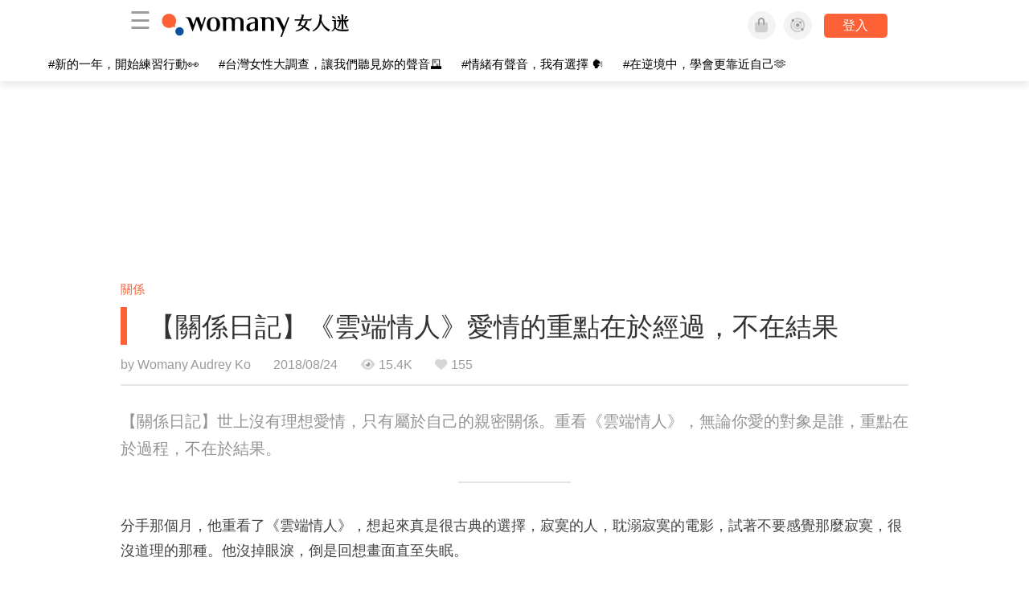

--- FILE ---
content_type: text/html; charset=utf-8
request_url: https://womany.net/articles/16577/amp?ref=s_a_relarticles
body_size: 21142
content:

<!DOCTYPE html>
<html ⚡>
  <head>
    <meta charset="utf-8">
    <title>【關係日記】《雲端情人》愛情的重點在於經過，不在結果｜女人迷 Womany</title>
      <link rel="preload" as="script" href="https://cdn.ampproject.org/v0.js">

<link rel="preconnect"   href="https://knight.womany.net" crossorigin>
<link rel="dns-prefetch" href="https://knight.womany.net">
<link rel="preconnect"   href="https://api.womany.net" crossorigin>
<link rel="dns-prefetch" href="https://api.womany.net">

    <link rel="canonical" href="https://womany.net/read/article/16577">
    <link rel="alternate" hreflang="zh-cn" href="https://cn.womany.net/read/article/16577">
      <link rel="amphtml" href="https://womany.net/articles/16577/amp">
    <link rel="icon" sizes="16x16" href="/favicon.ico">
    <link rel="icon" sizes="32x32" href="/favicon32.ico">
    <link rel="icon" sizes="300x300" href="https://knight.womany.net/images/womany_logo_300x300_n.png">
      <link rel="apple-touch-icon"  href="https://womany.net/apple-touch-icon.png">
<link rel="apple-touch-icon"  sizes="120x120" href="https://womany.net/cdn-cgi/image/w=120,h=120,fit=scale-down/https://womany.net/apple-touch-icon.png">
<link rel="apple-touch-icon"  sizes="152x152" href="https://womany.net/cdn-cgi/image/w=152,h=152,fit=scale-down/https://womany.net/apple-touch-icon.png">
<link rel="apple-touch-icon"  sizes="167x167" href="https://womany.net/cdn-cgi/image/w=167,h=167,fit=scale-down/https://womany.net/apple-touch-icon.png">
<link rel="apple-touch-icon"  sizes="180x180" href="https://womany.net/cdn-cgi/image/w=180,h=180,fit=scale-down/https://womany.net/apple-touch-icon.png">

    <meta name="viewport" content="width=device-width,minimum-scale=1,initial-scale=1">
    <meta name="referrer" content="no-referrer-when-downgrade">
    <meta name="amp-google-client-id-api" content="googleanalytics">
    <meta name="description" content="分手好像一場遲來的健檢，他們撐了好久，終於發現愛情由內而外潰爛，已至末期。他知道分開比較好，他知道得先回頭照顧自己，他也知道當愛成為毒瘤，她必須要離開他，可是，離開她以後的日子，他都過得好重複，他的感覺慢慢離他而去，沒有了她，他也像個病人。">
    <meta property="og:site_name" content="女人迷 Womany"/>
    <meta property="og:url" content="https://womany.net/read/article/16577"/>
    <meta property="og:title" content="【關係日記】《雲端情人》愛情的重點在於經過，不在結果｜女人迷 Womany"/>
    <meta property="og:description" content="分手好像一場遲來的健檢，他們撐了好久，終於發現愛情由內而外潰爛，已至末期。他知道分開比較好，他知道得先回頭照顧自己，他也知道當愛成為毒瘤，她必須要離開他，可是，離開她以後的日子，他都過得好重複，他的感覺慢慢離他而去，沒有了她，他也像個病人。">
    <meta property="og:type" content="article"/>
      <meta property="og:image" name="image" content="http://castle.womany.net/images/articles/16577/womany_ying_mu_kuai_zhao_2018_08_26_23_03_29_1535295821-16077-3011.png" />
      <meta property="og:image:secure_url" content="https://castle.womany.net/images/articles/16577/womany_ying_mu_kuai_zhao_2018_08_26_23_03_29_1535295821-16077-3011.png" />
      <meta property="og:image:width" content="1200" />
      <meta property="og:image:height" content="630" />
      <meta name="twitter:image" content="https://castle.womany.net/images/articles/16577/womany_ying_mu_kuai_zhao_2018_08_26_23_03_29_1535295821-16077-3011.png">
    <meta property="article:section" content="關係" />
    <meta property="article:publisher" content="https://www.facebook.com/womany.net" />
    <meta property="article:published_time" content="2018-08-24T19:00:00+08:00" />
    <meta name="twitter:card" content="summary_large_image">
    <meta name="twitter:site" content="@womanyeditor">
    <meta name="twitter:creator" content="@womanyeditor">
    <meta name="twitter:title" content="【關係日記】《雲端情人》愛情的重點在於經過，不在結果｜女人迷 Womany">
    <meta name="twitter:description" content="分手好像一場遲來的健檢，他們撐了好久，終於發現愛情由內而外潰爛，已至末期。他知道分開比較好，他知道得先回頭照顧自己，他也知道當愛成為毒瘤，她必須要離開他，可是，離開她以後的日子，他都過得好重複，他的感覺慢慢離他而去，沒有了她，他也像個病人。">
        <meta name="author" content="Womany Audrey Ko ">

      <script type="application/ld+json">
    {"@context":"http://schema.org","@type":"NewsArticle","headline":"【關係日記】《雲端情人》愛情的重點在於經過，不在結果","alternativeHeadline":"","name":"【關係日記】《雲端情人》愛情的重點在於經過，不在結果","keywords":["關係日記","電影","失戀陣線","女人迷編輯專文"],"url":"https://womany.net/read/article/16577","mainEntityOfPage":"https://womany.net/read/article/16577","datePublished":"2018-08-24T19:00:00+08:00","description":"分手好像一場遲來的健檢，他們撐了好久，終於發現愛情由內而外潰爛，已至末期。他知道分開比較好，他知道得先回頭照顧自己，他也知道當愛成為毒瘤，她必須要離開他，可是，離開她以後的日子，他都過得好重複，他的感覺慢慢離他而去，沒有了她，他也像個病人。","image":{"@type":"ImageObject","url":"https://castle.womany.net/images/articles/16577/womany_ying_mu_kuai_zhao_2018_08_26_23_03_29_1535295821-16077-3011.png","height":630,"width":1200},"publisher":{"@type":"Organization","name":"女人迷 womany.net","url":"https://womany.net","logo":{"@type":"ImageObject","url":"https://knight.womany.net/images/womany_logo_schema_publisher.png","width":600,"height":60}},"author":[{"@type":"Person","name":"Womany Audrey Ko ","description":"曾任女人迷總編，現為女人迷品牌策略總監，享受世界上總有可學的事情，與一貓虎吉生活在台北。出過兩本書《如果理想生活還在半路》與《四時瑜伽》，現正跟女人迷團隊一起打造多元共融的世界。","url":"https://womany.net/authors/runrunaudrey","image":{"@type":"ImageObject","url":"https://castle.womany.net/images/users/100193/62aa4811b3e4490b7bda154ee86ec482.jpeg","height":185,"width":185}}],"editor":[{"@type":"Person","name":"女人迷編輯 Yuting","url":"https://womany.net/authors/yuting"},{"@type":"Person","name":"Womany Audrey Ko ","url":"https://womany.net/authors/runrunaudrey"}]}
  </script>

    
<script type="application/ld+json">
{
  "@context": "http://schema.org",
  "@graph": [
  {
    "@type": "WebSite",
    "name": "女人迷 Womany",
    "url": "https://womany.net",
    "image": "https://knight.womany.net/images/womany_logo_300x300_n.png",
    "potentialAction": {
      "@type": "SearchAction",
      "target": "https://womany.net/search?q={search_term_string}",
      "query-input": "required name=search_term_string"
    }
  },
  {
  "@context": "http://schema.org",
  "@type": "Organization",
  "name": "吾思傳媒股份有限公司",
  "alternateName": ["womany.net", "女人迷"],
  "url": "https://womany.net",
  "logo": "https://knight.womany.net/images/womany_logo_300x300_n.png",
  "contactPoint": {
    "@type": "ContactPoint",
    "telephone": "+886-2-2377-5999",
    "email": "客服信箱：sweetservice@womany.net",
    "contactType": "customer service",
    "availableLanguage": "Mandarin"
  },
  "sameAs": [
    "https://feeds.feedburner.com/womany",
    "https://instagram.com/womany",
    "https://page.line.me/?accountId=womanyshoptw",
    "https://t.me/womany_net",
    "https://twitter.com/womany",
    "https://www.facebook.com/womany.net",
    "https://www.linkedin.com/company/womany",
    "https://www.youtube.com/@womanytw",
    "news.google.com/publications/CAAqBwgKMLztgQsw4Y_-Ag"
  ]
}

  ]
}
</script>


  <script type="application/ld+json">
    {
      "@context": "http://schema.org",
      "@type": "BreadcrumbList",
      "itemListElement": [
        {
          "@type": "ListItem",
          "position": 1,
          "item": {
            "@id": "https://womany.net",
            "name": "女人迷 Womany"
          }
        }, {
          "@type": "ListItem",
          "position": 2,
          "item": {
            "@id": "https://womany.net/read",
            "name": "最新文章"
          }
        }
        , {
          "@type": "ListItem",
          "position": 3,
          "item": {
            "@id": "https://womany.net/interests/relationship",
            "name": "關係"
          }
        }
      ]
    }
  </script>



    <script async src="https://cdn.ampproject.org/v0.js"></script>

      <script async custom-element="amp-analytics" src="https://cdn.ampproject.org/v0/amp-analytics-0.1.js"></script>
      <script async custom-element="amp-sidebar" src="https://cdn.ampproject.org/v0/amp-sidebar-0.1.js"></script>
      <script async custom-element="amp-form" src="https://cdn.ampproject.org/v0/amp-form-0.1.js"></script>
      <script async custom-element="amp-youtube" src="https://cdn.ampproject.org/v0/amp-youtube-0.1.js"></script>
      <script async custom-element="amp-iframe" src="https://cdn.ampproject.org/v0/amp-iframe-0.1.js"></script>
      <script async custom-element="amp-social-share" src="https://cdn.ampproject.org/v0/amp-social-share-0.1.js"></script>
      <script async custom-element="amp-facebook" src="https://cdn.ampproject.org/v0/amp-facebook-0.1.js"></script>
      <script async custom-element="amp-instagram" src="https://cdn.ampproject.org/v0/amp-instagram-0.1.js"></script>
      <script async custom-element="amp-twitter" src="https://cdn.ampproject.org/v0/amp-twitter-0.1.js"></script>


        <script async custom-element="amp-ad" src="https://cdn.ampproject.org/v0/amp-ad-0.1.js"></script>
          <script async custom-element="amp-auto-ads" src="https://cdn.ampproject.org/v0/amp-auto-ads-0.1.js"></script>

      <script async custom-element="amp-list" src="https://cdn.ampproject.org/v0/amp-list-0.1.js"></script>
      <script async custom-template="amp-mustache" src="https://cdn.ampproject.org/v0/amp-mustache-0.2.js"></script>
      <script async custom-element="amp-next-page" src="https://cdn.ampproject.org/v0/amp-next-page-1.0.js"></script>
      <script async custom-element="amp-access" src="https://cdn.ampproject.org/v0/amp-access-0.1.js"></script>
        <script async custom-element="amp-geo" src="https://cdn.ampproject.org/v0/amp-geo-0.1.js"></script>

    <link rel="stylesheet" href="https://kit.fontawesome.com/ba15b83715.css" crossorigin="anonymous">


    <style amp-custom>
      *{box-sizing:border-box}body{color:#333;font-family:PingFang TC,Heiti TC,Noto Sans TC,Noto Sans CJK TC,Source Han Sans TC,Verdana,Helvetica,Microsoft JhengHei,sans-serif;font-size:18px}html[lang=zh-cn] body{font-family:PingFang SC,Heiti SC,Noto Sans CJK SC,Noto Sans SC,Source Han Sans SC,Verdana,Helvetica,Microsoft YaHei,sans-serif}@media (-webkit-min-device-pixel-ratio:1.5625) and (max-width:900px),(-webkit-min-device-pixel-ratio:2) and (max-width:900px),(min-resolution:150dpi) and (max-width:900px){body{font-weight:300}}a{color:#666;text-decoration:none}a h1,a h2,a h3,a h4,a h5,a h6{color:#333}h1,h2,h3,h4,h5,h6{font-size:1em;font-weight:700;line-height:1em;margin:0}article.amp .article-actions.bottom:after,article.amp .article-actions .sharetools:after,article.amp .article-author .author:after,article.amp .article-header .interests ul:after,article.amp .article-header:after,article.amp .article-main .article-meta .tags ul:after{content:"";display:table;clear:both}#w-header .hamburger,#w-sidebar .hamburger{color:#888;cursor:pointer;font-size:30px;line-height:51px;padding:0 11px 9px}#w-header .hamburger:focus,#w-sidebar .hamburger:focus{outline:none}#w-header .hamburger:active,#w-sidebar .hamburger:active{opacity:1}@media (hover:hover){#w-header .hamburger:hover,#w-sidebar .hamburger:hover{opacity:.7}}#w-header .hamburger{float:left}#w-sidebar .hamburger{height:60px}#w-sidebar{font-size:14px;margin:0;background:#f3f3f3;box-shadow:0 0 6px rgba(0,0,0,.2)}#w-sidebar ul{display:block;padding:0;margin:0}#w-sidebar li{list-style:none}#w-sidebar li a{cursor:pointer;text-decoration:none;color:#424242;font-size:1.2em;font-weight:300;padding:12px 10px 12px 25px;display:block;line-height:1em;width:205px}@media (hover:hover){#w-sidebar li a:hover{background:#fff}}#w-sidebar li.spacer{background:transparent;padding:20px 2em 3px 1.8em;font-weight:300;color:#787878;line-height:normal}#w-sidebar li.new-feature a:last-child:after{display:inline-block;font:normal normal normal 14px/1 Font Awesome\ 6 Pro;font-size:inherit;text-rendering:auto;-webkit-font-smoothing:antialiased;-moz-osx-font-smoothing:grayscale;content:"\f111";color:#00a7e3;font-size:12px;transform:scale(.65);position:absolute;left:6px;line-height:21px;opacity:.5;font-weight:900}#w-sidebar li.m-interests{position:relative;display:flex;flex-direction:row;justify-content:flex-start;align-items:center}#w-sidebar li.m-interests input{display:none}@media (hover:hover){#w-sidebar li.m-interests:hover,#w-sidebar li.m-interests a:hover+label#open-submenu:after,#w-sidebar li.m-interests a:hover+label#open-submenu:before{background-color:#fff}#w-sidebar li.m-interests label#close-submenu:hover,#w-sidebar li.m-interests label#open-submenu:hover{cursor:pointer}#w-sidebar li.m-interests label#close-submenu:hover:after,#w-sidebar li.m-interests label#close-submenu:hover:before,#w-sidebar li.m-interests label#open-submenu:hover:after,#w-sidebar li.m-interests label#open-submenu:hover:before{background-color:#fff}}#w-sidebar li.m-interests label{position:relative}#w-sidebar li.m-interests label:after,#w-sidebar li.m-interests label:before{content:"";display:block;width:100%;height:100%;position:absolute}#w-sidebar li.m-interests label:before{top:0}#w-sidebar li.m-interests label:after{width:8px;height:8px;border-top:2px solid rgba(0,0,0,.3);border-right:2px solid rgba(0,0,0,.3)}#w-sidebar li.m-interests label#open-submenu{width:50px;height:40px}#w-sidebar li.m-interests label#open-submenu:before{width:50px;height:40px;right:0}#w-sidebar li.m-interests label#open-submenu:after{transform:translate(-50%,-50%) rotate(45deg);top:50%;right:40%;z-index:2}#w-sidebar li.m-interests label#open-submenu input[type=radio]+.submenu{position:fixed;top:0;left:0;height:200%;background-color:#f3f3f3;transform:translateX(100%);transition:translate,ease,.3s;z-index:3}#w-sidebar li.m-interests label#open-submenu input[type=radio]:checked+.submenu{transform:translateX(0)}#w-sidebar li.m-interests label#close-submenu{display:block;height:70px;font-size:1.2em;font-weight:400;padding:0 0 0 41px;color:rgba(0,0,0,.3)}#w-sidebar li.m-interests label#close-submenu p{margin-bottom:0;position:absolute;bottom:11px;height:24px;line-height:24px}#w-sidebar li.m-interests label#close-submenu:before{top:0;left:0;z-index:-1}#w-sidebar li.m-interests label#close-submenu:after{transform:translateY(-50%) rotate(225deg);bottom:13px;left:22px}#w-sidebar li.m-interests a[title=關注興趣]{width:75%}#w-top-shortcut,#w-top-shortcut *{box-sizing:border-box}#w-top-shortcut{box-shadow:0 6px 8px 0 rgba(0,0,0,.08);background-color:#fff;width:100%;height:42px;font-size:0;padding-left:48px;white-space:nowrap;position:fixed;top:60px;margin-top:-1px;z-index:999}#w-top-shortcut::-webkit-scrollbar{display:none}#w-top-shortcut>div{overflow-x:auto;-ms-scroll-snap-type:x proximity;scroll-snap-type:x proximity;-webkit-overflow-scrolling:touch}#w-top-shortcut>div>div{display:inline-block;height:42px;padding:0 12px;font-size:15px;scroll-snap-align:start}#w-top-shortcut>div>div:first-child{margin-left:48px}#w-top-shortcut>div>div>a{line-height:42px;color:#000;text-decoration:none}@media (hover:hover){.s-lianhonghong #w-top-shortcut>div>div>a:hover,.s-womany #w-top-shortcut>div>div>a:hover{color:#ff6136}.s-gender #w-top-shortcut>div>div>a:hover{color:#a58c78}.s-family #w-top-shortcut>div>div>a:hover{color:#f5aca4}}#w-top-shortcut>div>div>a:active{background-color:rgba(240,140,0,.11)}#w-top-shortcut>div>div>a.active,#w-top-shortcut>div>div>a:active{font-weight:600}.s-lianhonghong #w-top-shortcut>div>div>a.active,.s-lianhonghong #w-top-shortcut>div>div>a:active,.s-womany #w-top-shortcut>div>div>a.active,.s-womany #w-top-shortcut>div>div>a:active{color:#ff6136;border-bottom:2px solid #ff6136}.s-gender #w-top-shortcut>div>div>a.active,.s-gender #w-top-shortcut>div>div>a:active{color:#a58c78;border-bottom:2px solid #a58c78}.s-family #w-top-shortcut>div>div>a.active,.s-family #w-top-shortcut>div>div>a:active{color:#f5aca4;border-bottom:2px solid #f5aca4}@media (max-width:1279px){#w-top-shortcut>div>a:first-child{margin-left:0}}@media (prefers-color-scheme:dark){#w-top-shortcut{background-color:#1d1d1d}#w-top-shortcut>div>div>a{color:#888}}@media (prefers-color-scheme:dark) and (hover:hover){#w-top-shortcut>div>div>a:hover{color:#ff6136}}@media (prefers-color-scheme:dark){#w-top-shortcut>div>div>a.active,#w-top-shortcut>div>div>a:active{color:#ff6136}}#w-top-shortcut-holder{margin-top:42px}@media (prefers-color-scheme:dark){body{background-color:#1c1c1c}body article.amp{letter-spacing:.02em}body article.amp amp-img{opacity:.6;transition:opacity .5s}}@media (prefers-color-scheme:dark) and (hover:hover){body article.amp amp-img:hover{opacity:1}}@media (prefers-color-scheme:dark){body article.amp .article-header{border-color:#5b5b5b}body article.amp .article-header .interests ul li a{color:#ff6136}}@media (prefers-color-scheme:dark) and (hover:hover){body article.amp .article-header .interests ul li a:hover{color:#ff6136}}@media (prefers-color-scheme:dark){body article.amp .article-title{border-color:#ff6136}}@media (prefers-color-scheme:dark) and (hover:hover){body article.amp .article-title:hover h1{color:#bdbdbd}}@media (prefers-color-scheme:dark){body article.amp .article-title h1,body article.amp .article-title h2{color:#d4d4d4}body article.amp .article-actions{color:#666}body article.amp .article-actions a{color:grey}}@media (prefers-color-scheme:dark) and (hover:hover){body article.amp .article-actions a:hover{color:#ff6136}}@media (prefers-color-scheme:dark){body article.amp .article-actions a:active,body article.amp .article-actions a:visited{color:#666}body article.amp .article-actions.bottom{border-color:#5b5b5b;opacity:.6;transition:opacity .5s}}@media (prefers-color-scheme:dark) and (hover:hover){body article.amp .article-actions.bottom:hover{opacity:1}}@media (prefers-color-scheme:dark){body article.amp .article-main{color:#999}body article.amp .article-main h2,body article.amp .article-main h3,body article.amp .article-main h4,body article.amp .article-main h5,body article.amp .article-main h6{color:#999;font-weight:400}body article.amp .article-main .article-body a,body article.amp .article-main .article-body a:active,body article.amp .article-main .article-body a:visited{color:#999}body article.amp .article-main .article-body .prologue:after,body article.amp .article-main .article-body hr{border-color:#5b5b5b}body article.amp .article-main .article-body .nextpage:after{border-bottom:1.5px solid #5b5b5b}body article.amp .article-main .article-body blockquote{background-color:#262626;border-color:#333;color:#d9d9d9}body article.amp .article-main .article-body blockquote.golden{padding:.5em}body article.amp .article-main .article-body blockquote.golden p{color:#ff6136}body article.amp .article-main .article-body .further a{background-image:linear-gradient(180deg,transparent 60%,rgba(255,209,197,.35) 0)}}@media (prefers-color-scheme:dark) and (hover:hover){body article.amp .article-main .article-body .further a:hover{background-image:linear-gradient(180deg,transparent 60%,rgba(255,97,54,.35) 0)}}@media (prefers-color-scheme:dark){body article.amp .article-main .article-body .further a:visited{background-image:linear-gradient(180deg,transparent 60%,rgba(255,97,54,.35) 0)}body article.amp .article-main .article-meta .nextpage:after{border-bottom:1.5px solid #5b5b5b}body article.amp .article-main .article-meta .editor-info p a{color:#999}body article.amp .article-main .article-meta .related-records .related-block{border-color:#5b5b5b}body article.amp .article-main .article-meta .related-records .related-block h2{color:#999}body article.amp .article-main .article-meta .related-articles-structure{border-color:#5b5b5b}body article.amp .article-main .article-meta .related-articles-structure .preface,body article.amp .article-main .article-meta .related-articles-structure a{color:#999}body article.amp .article-main .article-meta .related-articles-structure a{background-image:linear-gradient(180deg,transparent 60%,#ffd1c5 0)}}@media (prefers-color-scheme:dark) and (hover:hover){body article.amp .article-main .article-meta .related-articles-structure a:hover{background-image:linear-gradient(180deg,transparent 60%,#ff6136 0)}}@media (prefers-color-scheme:dark){body article.amp .article-main .article-meta .related-articles-structure a:visited{background-image:linear-gradient(180deg,transparent 60%,#ff6136 0)}body article.amp .article-main .article-meta .tags a{background-color:transparent}}@media (prefers-color-scheme:dark) and (hover:hover){body article.amp .article-main .article-meta .tags a:hover,body article.amp .article-main .article-meta .tags a:visited:hover{background-color:rgba(240,140,0,.15)}}@media (prefers-color-scheme:dark){body article.amp .article-main .article-meta .tags a:active{background-color:rgba(240,140,0,.25)}body article.amp .article-main .article-meta .embedded-block a{color:#999}}@media (prefers-color-scheme:dark) and (hover:hover){body article.amp .article-main .article-meta .related-articles-structure .article-block:hover h2{color:#ddd}}@media (prefers-color-scheme:dark){body article.amp .article-main .article-author{border-color:#5b5b5b;opacity:.6;transition:opacity .5s}}@media (prefers-color-scheme:dark) and (hover:hover){body article.amp .article-main .article-author:hover{opacity:1}}@media (prefers-color-scheme:dark){body article.amp .article-main .article-author .author-icon{border-color:#5b5b5b}body article.amp .article-main .article-author .author{color:#999;font-weight:300}body article.amp .article-main .article-author .author h3{color:#999}}@media (prefers-color-scheme:dark) and (hover:hover){body article.amp .article-main .article-author .author:hover{background-color:#262626}}@media (prefers-color-scheme:dark){body article.amp .article-main .ads{opacity:.6;transition:opacity .5s}}@media (prefers-color-scheme:dark) and (hover:hover){body article.amp .article-main .ads:hover{opacity:1}}@media (prefers-color-scheme:dark){.article-survey{opacity:.6;transition:opacity .5s}}@media (prefers-color-scheme:dark) and (hover:hover){.article-survey:hover{opacity:1}}@media (prefers-color-scheme:dark){#w-sidebar{background:linear-gradient(#404040,#383838)}#w-sidebar li a{color:#bfbfbf}}@media (prefers-color-scheme:dark) and (hover:hover){#w-sidebar li a:hover{background-color:#333}}@media (prefers-color-scheme:dark){#w-sidebar li.spacer{color:#888;background-color:rgba(0,0,0,.05)}}@media (prefers-color-scheme:dark) and (hover:hover){#w-sidebar li.m-interests:hover,#w-sidebar li.m-interests a:hover+label#open-submenu:after,#w-sidebar li.m-interests a:hover+label#open-submenu:before,#w-sidebar li.m-interests label#close-submenu:hover:after,#w-sidebar li.m-interests label#close-submenu:hover:before,#w-sidebar li.m-interests label#open-submenu:hover:after,#w-sidebar li.m-interests label#open-submenu:hover:before{background-color:#333}}@media (prefers-color-scheme:dark){#w-sidebar li.m-interests label:after{border-color:#bfbfbf}#w-sidebar li.m-interests label#open-submenu input[type=radio]+.submenu{background:linear-gradient(#404040,#383838)}#w-sidebar li.m-interests label#close-submenu p{color:#bfbfbf}}body{line-height:1.75em}.next-page-wrapper{margin:0 auto;max-width:980px}article.amp{margin:1.5em auto;max-width:980px}article.amp h1,article.amp h2,article.amp h3,article.amp h4,article.amp h5,article.amp h6{font-weight:500}article.amp h1{font-size:2em}article.amp h2,article.amp h3{font-size:1.33em}article.amp h4{font-size:1.1em}article.amp h5,article.amp h6{font-size:.88em}article.amp ::-moz-selection,article.amp ::selection{background:#faebd7}article.amp a{color:#f26649;text-decoration:none}@media (hover:hover){article.amp a:hover{color:#f69679;text-decoration:underline}}article.amp a:active{color:#f26649;text-decoration:underline;color:#000}article.amp a:visited{color:#f69679}article.amp .article-header{border-bottom:1.5px solid #e6e6e6;margin-bottom:1.5em;padding-bottom:.5em}article.amp .article-header .sponsor{float:right;font-size:.85em;color:#afafaf}article.amp .article-header .interests{font-size:.85em;font-weight:400}article.amp .article-header .interests ul{padding:0;margin:0 0 .45em}article.amp .article-header .interests ul li{display:inline-block;float:left}article.amp .article-header .interests ul li a{padding:.1em .5em}article.amp .article-header .interests ul li:first-child a{margin-left:-.5em}article.amp .article-header .interests ul li a{color:#ff6136}@media (hover:hover){article.amp .article-header .interests ul li a:hover{color:#ff7550}}article.amp .article-header .interests ul li a:active{color:#ff6136}article.amp .article-title{display:block;border-left:8px solid #ff6136;margin:.33em 0 .5em;padding-left:1.5em}@media (hover:hover){article.amp .article-title:hover{text-decoration:none}article.amp .article-title:hover h1{color:#000}}article.amp .article-title h1{color:#333;font-size:1.85em;font-weight:400;line-height:1.33em;padding-top:.1em}article.amp .article-title h2{color:#333;font-size:1.5em;font-weight:400;line-height:1.2em;padding-bottom:.2em}@media (max-width:767px){article.amp .article-title h1{font-size:1.55em}article.amp .article-title h2{font-size:1.45em}}article.amp .article-actions{color:#9b9b9b;font-size:.7em;font-weight:400}@media (min-width:768px){article.amp .article-actions{font-size:.9em;font-weight:500}}article.amp .article-actions a{color:#9b9b9b}@media (hover:hover){article.amp .article-actions a:hover{color:#8e8e8e}}article.amp .article-actions a:active{color:#757575}article.amp .article-actions>*{display:inline-block}article.amp .article-actions .article-favorite{font-weight:400}@media (max-width:767px){article.amp .article-actions.bottom .article-favorite{font-size:1.33em}}article.amp .article-actions .sharetools{display:block;float:right;max-width:400px;width:100%;line-height:1.75em;transform-origin:center right;transform:scale(.85)}article.amp .article-actions .sharetools amp-social-share{min-width:40px;min-height:40px;position:relative;float:left;border-radius:50%;background-size:80%;margin:5px}article.amp .article-actions .sharetools amp-social-share:before{line-height:35px;position:absolute}article.amp .article-actions .sharetools amp-social-share[type=plurk]:before{background-color:#fff;width:25px;height:25px;line-height:25px;-webkit-clip-path:circle(17px);clip-path:circle(17px)}article.amp .article-actions .sharetools amp-social-share[type=email]{background-image:none}article.amp .article-actions .sharetools amp-social-share[type=print]{padding-left:2px}@media (max-width:767px){article.amp .article-actions .sharetools{height:auto;transform-origin:center left;max-width:none;float:none;width:118%;text-align:center}article.amp .article-actions .sharetools amp-social-share{float:none;margin:0 2px}}article.amp .article-actions .sharetools amp-social-share[type=plurk]{background-color:#cf682f;color:#cf682f}article.amp .article-actions .sharetools amp-social-share[type=telegram]{background-color:#08c;color:#fff}article.amp .article-actions .sharetools amp-social-share[type=email],article.amp .article-actions .sharetools amp-social-share[type=print]{background-color:#939588;color:#fff}article.amp .article-actions .sharetools amp-social-share[type=plurk]:before{font-size:36px;top:8px;left:5px}article.amp .article-actions .sharetools amp-social-share[type=telegram]:before{font-size:22px;top:3px;left:10px}article.amp .article-actions .sharetools amp-social-share[type=email]:before{font-size:22px;top:3px;left:9.5px}article.amp .article-actions .sharetools amp-social-share[type=print]:before{font-size:19.8px;top:2px;left:11px}article.amp .article-actions .sharetools amp-social-share[type=twitter]{background-size:20px}article.amp .article-actions.top .meta-span{margin-right:1.5em}article.amp .article-actions.top .meta-span .fad{font-size:.95em;margin-right:.33em}article.amp .article-actions.top .last-updated-on{display:block}@media (max-width:767px){article.amp .article-actions.top{margin-right:-20px;line-height:2em;font-size:.75em}article.amp .article-actions.top .author-name{display:block}article.amp .article-actions.top .article-favorites{display:none}}article.amp .article-actions.bottom{margin-bottom:1.25rem;padding:2px .5em;text-align:center;line-height:3.3em}article.amp .article-actions.bottom .article-favorite{float:left}@media (max-width:767px){article.amp .article-actions.bottom{border-bottom:none}article.amp .article-actions.bottom .article-favorite{float:none}}article.amp .article-main{color:#424242}article.amp .article-main h2,article.amp .article-main h3,article.amp .article-main h4,article.amp .article-main h5,article.amp .article-main h6{color:#333;font-weight:500;margin-bottom:1.25rem;line-height:1.5em}article.amp .article-main p{margin:0 0 1.25em;line-height:1.75em;word-break:break-word}article.amp .article-main ol,article.amp .article-main ul{margin:0 0 1.25em;padding:0}article.amp .article-main ol li,article.amp .article-main ul li{line-height:1.75em;margin:0 0 .3125em 2.5em}article.amp .article-main .article-body{margin-bottom:1.25em}article.amp .article-main .article-body a{color:#424242;text-decoration:none;border-bottom:1px solid #ffd1c5}@media (hover:hover){article.amp .article-main .article-body a:hover{border-bottom:2px solid #ff6136}}article.amp .article-main .article-body a:active{color:#000;font-weight:400}article.amp .article-main .article-body h2:before,article.amp .article-main .article-body h3:before{content:"";display:block;position:relative;width:0;height:127px;margin-top:-127px}article.amp .article-main .article-body .prologue{margin-bottom:1.875em;color:#949494;font-size:1.1em;font-weight:400}article.amp .article-main .article-body .prologue a{color:#949494}article.amp .article-main .article-body .prologue:after{border:1px solid #e5e3e3;content:"";height:0;display:block;width:7em;margin:1.25em auto}article.amp .article-main .article-body .prologue .further,article.amp .article-main .article-body .table-of-contents h2{display:none}article.amp .article-main .article-body .table-of-contents ol{margin-bottom:0;font-size:.95em}article.amp .article-main .article-body .table-of-contents ul{margin:.25em 0 .5em}article.amp .article-main .article-body .table-of-contents .toclevel-1{margin-bottom:.25em}article.amp .article-main .article-body .table-of-contents .tocnumber{display:none}article.amp .article-main .article-body .table-of-contents:after{content:"";border-bottom:1px solid #e5e3e3;width:11em;margin:3em auto;display:block}article.amp .article-main .article-body hr{margin-bottom:1.25em;border:0;height:0}article.amp .article-main .article-body .nextpage:after{content:"";border-bottom:1px solid #e5e3e3;width:11em;margin:3em auto;display:block}article.amp .article-main .article-body blockquote{background-color:#f6f6f6;border-left:.4em solid #e5e5e5;color:#333;margin:0 0 1.25em;padding:.8em 1.1em}article.amp .article-main .article-body blockquote p{margin:0}article.amp .article-main .article-body blockquote>p:last-child{margin-bottom:0}article.amp .article-main .article-body blockquote.golden{margin:1.5em auto 1.25em;padding:0;max-width:22em;background-color:inherit;border:none;font-size:1.33em;text-align:justify}article.amp .article-main .article-body blockquote.golden p{color:#ff6136;margin:0;line-height:1.5em}article.amp .article-main .article-body blockquote.golden cite{display:block;text-align:right;color:#9b9b9b;font-size:.75em;font-style:normal}article.amp .article-main .article-body blockquote.golden cite:before{content:"—";margin-right:.2em}article.amp .article-main .article-body p.with_fbpost,article.amp .article-main .article-body p.with_flickr,article.amp .article-main .article-body p.with_img{text-align:center}article.amp .article-main .article-body amp-iframe.firstory,article.amp .article-main .article-body amp-iframe.spotify{max-width:500px;margin:0 auto}article.amp .article-main .article-body amp-iframe.hopenglish{height:calc(56vw + 150px);max-height:698.8px}article.amp .article-main .article-body amp-instagram{max-width:500px;margin:0 auto;border-radius:3px;border:1px solid #dbdbdb}article.amp .article-main .article-body amp-iframe.embedvideo,article.amp .article-main .article-body amp-iframe.hopenglish,article.amp .article-main .article-body amp-youtube,article.amp .article-main .article-body article.genderpedia,article.amp .article-main .article-body div.with_twitter{margin-bottom:1.25rem}article.amp .article-main .article-body .further{display:block;padding:0 0 7px}article.amp .article-main .article-body .further .qualifier{display:block;font-size:15px;margin-bottom:-7px}article.amp .article-main .article-body .further a,article.amp .article-main .article-body .further a:visited{border-bottom:none}@media (hover:hover){article.amp .article-main .article-body .further a:hover{border-bottom:none}}article.amp .article-main .article-body .further a{background-image:linear-gradient(180deg,transparent 60%,#ffd1c5 0)}@media (hover:hover){article.amp .article-main .article-body .further a:hover{background-image:linear-gradient(180deg,transparent 60%,#ff6136 0)}}article.amp .article-main .article-body .further a:visited{background-image:linear-gradient(180deg,transparent 60%,#ff6136 0)}article.amp .article-main .article-body article.genderpedia{font-size:15px;padding-bottom:11.25px;background-color:#fff7f0;color:#424242}article.amp .article-main .article-body article.genderpedia .pedia-title{display:block;padding:.3em 11.25px;background-color:#a58c78;color:#fff;font-weight:300}article.amp .article-main .article-body article.genderpedia h4{display:inline-block;font-size:1.2em;margin:11.25px 0 .3em 11.25px}article.amp .article-main .article-body article.genderpedia h5{display:inline-block;font-size:1em;margin:0 0 0 .25em}article.amp .article-main .article-body article.genderpedia footer,article.amp .article-main .article-body article.genderpedia p{margin:.3em 11.25px 0}article.amp .article-main .article-body article.genderpedia footer cite{font-style:normal}@media (prefers-color-scheme:dark){article.amp .article-main .article-body article.genderpedia{background-color:#262626;color:#999}article.amp .article-main .article-body article.genderpedia .pedia-title{background-color:#7f6a5a}}article.amp .article-main .article-meta{font-size:.95em;margin-bottom:1.25rem}article.amp .article-main .article-meta .nextpage:after{content:"";border-bottom:1px solid #e5e3e3;width:11em;margin:3em auto;display:block}article.amp .article-main .article-meta .embedded-block{margin-bottom:2em}article.amp .article-main .article-meta .embedded-block a{color:#424242;text-decoration:none;border-bottom:1px solid #ffd1c5}@media (hover:hover){article.amp .article-main .article-meta .embedded-block a:hover{border-bottom:2px solid #ff6136}}article.amp .article-main .article-meta .embedded-block a:active{color:#000;font-weight:400}article.amp .article-main .article-meta .embedded-block article.genderpedia{font-size:15px;padding-bottom:11.25px;background-color:#fff7f0;color:#424242}article.amp .article-main .article-meta .embedded-block article.genderpedia .pedia-title{display:block;padding:.3em 11.25px;background-color:#a58c78;color:#fff;font-weight:300}article.amp .article-main .article-meta .embedded-block article.genderpedia h4{display:inline-block;font-size:1.2em;margin:11.25px 0 .3em 11.25px}article.amp .article-main .article-meta .embedded-block article.genderpedia h5{display:inline-block;font-size:1em;margin:0 0 0 .25em}article.amp .article-main .article-meta .embedded-block article.genderpedia footer,article.amp .article-main .article-meta .embedded-block article.genderpedia p{margin:.3em 11.25px 0}article.amp .article-main .article-meta .embedded-block article.genderpedia footer cite{font-style:normal}@media (prefers-color-scheme:dark){article.amp .article-main .article-meta .embedded-block article.genderpedia{background-color:#262626;color:#999}article.amp .article-main .article-meta .embedded-block article.genderpedia .pedia-title{background-color:#7f6a5a}}article.amp .article-main .article-meta .embedded-block article.genderpedia{margin-bottom:1.25rem}article.amp .article-main .article-meta .tags{font-size:.88em;margin-bottom:1.25rem}article.amp .article-main .article-meta .tags ul{padding:0;margin:0}article.amp .article-main .article-meta .tags ul li{display:block;float:left;line-height:1.5em;margin:.3em .6em .4em 0;font-weight:400}article.amp .article-main .article-meta .tags ul li a{padding:.1em .75em}article.amp .article-main .article-meta .tags ul li:first-child a{margin-left:0}article.amp .article-main .article-meta .tags a{color:#ff6136;border:1px solid #ff6136}@media (hover:hover){article.amp .article-main .article-meta .tags a:hover{background-color:#f6f6f6;text-decoration:none}}article.amp .article-main .article-meta .tags a:active{background-color:#dadada;color:#ff4d1d}article.amp .article-main .article-meta .tags a:before{content:"#"}article.amp .article-main .article-meta .editor-info{margin-bottom:1.25rem}article.amp .article-main .article-meta .editor-info p{margin-bottom:0}article.amp .article-main .article-meta .editor-info p a{color:#424242;text-decoration:none;border-bottom:1px solid #ffd1c5}@media (hover:hover){article.amp .article-main .article-meta .editor-info p a:hover{border-bottom:2px solid #ff6136}}article.amp .article-main .article-meta .editor-info p a:active{color:#000;font-weight:400}article.amp .article-main .article-meta .disclaimer{margin-bottom:1.25rem}article.amp .article-main .article-meta .disclaimer p{color:#adadad;margin-bottom:0}article.amp .article-main .article-meta .disclaimer p a{color:#424242;text-decoration:none;border-bottom:1px solid #ffd1c5;color:#adadad}@media (hover:hover){article.amp .article-main .article-meta .disclaimer p a:hover{border-bottom:2px solid #ff6136}}article.amp .article-main .article-meta .disclaimer p a:active{color:#000;font-weight:400}article.amp .article-main .article-meta .related-records{display:block}article.amp .article-main .article-meta .related-records .related-block{display:block;margin-bottom:1.25rem;border:1px solid #d8d8d8;font-size:1.1em;text-decoration:none}@media (hover:hover){article.amp .article-main .article-meta .related-records .related-block{margin-left:8px}article.amp .article-main .article-meta .related-records .related-block:hover{text-decoration:none;box-shadow:0 2px 8px hsla(0,0%,72.5%,.5)}}article.amp .article-main .article-meta .related-records .related-block:focus{box-shadow:0 0 6px rgba(0,0,0,.33)}article.amp .article-main .article-meta .related-records .related-block h2{font-size:.95em;font-weight:400;line-height:1.5em;margin:0;overflow:hidden;padding:.5em 0 .5em 1em;color:#666}article.amp .article-main .article-meta .related-records .related-block[data-type=Tag]{display:inline-block;padding-right:1em}article.amp .article-main .article-meta .related-records .related-block[data-type=Tag] h2:before{content:"#"}article.amp .article-main .article-meta .related-records .related-block[data-type=Tag].has-feature-image{padding-right:0;width:100%}article.amp .article-main .article-meta .related-records .related-block amp-img,article.amp .article-main .article-meta .related-records .related-block img{display:block}article.amp .article-main .article-meta .end_ad{margin-bottom:1.25rem}article.amp .article-main .article-meta .end_ad_link{width:100%;display:block}article.amp .article-main .article-meta .related-articles-structure{margin-bottom:1.3rem}article.amp .article-main .article-meta .related-articles-structure ul{list-style-type:none}article.amp .article-main .article-meta .related-articles-structure ul li{margin:0}article.amp .article-main .article-meta .related-articles-structure .preface{display:block;font-size:15px;margin-bottom:-3px}article.amp .article-main .article-meta .related-articles-structure a{color:#424242;border-bottom:none;text-decoration:none;background-image:linear-gradient(180deg,transparent 60%,#ffd1c5 0)}@media (hover:hover){article.amp .article-main .article-meta .related-articles-structure a:hover{background-image:linear-gradient(180deg,transparent 60%,#ff6136 0)}}article.amp .article-main .article-meta .related-articles-structure a:visited{background-image:linear-gradient(180deg,transparent 60%,#ff6136 0)}article.amp .article-author{overflow:hidden;margin:0 auto 1.25rem;border-bottom:1px solid #e5e3e3;border-top:1px solid #e5e3e3}article.amp .article-author .author{color:#666;display:block;font-size:.85em;padding:20px;position:relative}article.amp .article-author .author .author-icon{border:1px solid #e5e3e3;border-radius:50%;float:left;height:100px;margin:0;max-width:none;width:100px}@media (hover:hover){article.amp .article-author .author:hover{text-decoration:none;background-color:#f6f6f6}article.amp .article-author .author:hover .author-icon{box-shadow:0 0 6px rgba(0,0,0,.25)}}article.amp .article-author .author .desc,article.amp .article-author .author .type,article.amp .article-author .author h3{display:block;margin:0 0 0 120px;line-height:1em}article.amp .article-author .author .type{color:#9b9b9b;font-size:.9em;margin-top:.5em}article.amp .article-author .author h3{font-size:1.4em;font-weight:400;line-height:1.8em;color:#333}article.amp .article-author .author .desc{line-height:1.5em}@media (max-width:767px){article.amp .article-author .author{padding-top:13.33333px;padding-bottom:13.33333px}article.amp .article-author .author .author-icon{max-height:60px;max-width:60px}article.amp .article-author .author .type,article.amp .article-author .author h3{margin-left:75px}article.amp .article-author .author .type{margin-top:.6em}article.amp .article-author .author h3{line-height:1.5em}article.amp .article-author .author .desc{display:none}}@media (max-width:1020px){article.amp{max-width:none}article.amp .article-header .article-actions,article.amp .article-header .interests{padding-left:calc(8px + 1.76471em)}article.amp .article-main{max-width:980px;margin:0 20px}article.amp .article-main .article-body{text-overflow:ellipsis}article.amp .article-main .article-body h3{font-size:1.1em}article.amp .article-main .article-body amp-facebook[data-embed-as=video],article.amp .article-main .article-body amp-iframe.embedvideo,article.amp .article-main .article-body amp-iframe.hopenglish,article.amp .article-main .article-body amp-youtube,article.amp .article-main .article-body blockquote,article.amp .article-main .article-body p.with_img{margin-left:-20px;margin-right:-20px}}@media (max-width:1020px) and (max-width:500px){article.amp .article-main .article-body amp-iframe.firstory,article.amp .article-main .article-body amp-iframe.spotify{margin-left:-20px;margin-right:-20px}}@media (max-width:1020px){article.amp .article-main .article-body blockquote{padding-left:.7em}article.amp .article-main .article-body blockquote.golden{text-align:left}}@media (max-width:1020px) and (max-width:767px){article.amp .article-main .article-body blockquote.golden{padding:0 1em 0 .5em}}@media (max-width:980px){article.amp .article-header{margin-left:28px;margin-right:20px}article.amp .article-header .article-actions,article.amp .article-header .interests{padding-left:.1em}article.amp .article-title{margin-left:-28px;padding-left:20px}}.translator{max-width:980px}.translator.top{margin:.5em auto;color:#999;font-size:.9em;font-style:italic;border-bottom:1px solid #ddd;padding:0 .75em .5em;line-height:1.5em}.translator.top a{color:#999}.translator.bottom{margin:1em auto;font-size:1em;background-color:#ffffbe;line-height:1.5em;padding:.5em;display:block;text-align:center;color:#333}.translator.bottom a{color:#333;font-size:.85em;border:1px solid #999;text-decoration:none;padding-left:.1em;vertical-align:middle;display:inline-block;line-height:2.5em;border-radius:50%;height:2.5em;width:2.5em;overflow:hidden}@media (hover:hover){.translator.bottom a:hover{box-shadow:0 0 5px rgba(0,0,0,.4)}}.translator.bottom p{margin:0 0 .5em}.dailycal{height:215px}@media (max-width:768px){.dailycal{height:339px}}@media (max-width:413px){.dailycal{height:346px}}.dailycal-wrap{background-color:#fff;display:block;position:relative;max-width:980px;margin:15px auto 0}@media (max-width:980px){.dailycal-wrap{margin-left:1em;margin-right:1em}}@media (prefers-color-scheme:dark){.dailycal-wrap{background-color:#1c1c1c}}.dailycal-wrap .daily-cal{display:flex;height:200px;background-color:#f3f3f3}.dailycal-wrap .daily-cal .cal{flex:1 0 265px;display:grid;grid-template:"a b" 20px "a c" 20px "d d" auto/50px 1fr;padding:15px 40px;margin:5px;font-size:14px;background-color:#fff;line-height:normal}.dailycal-wrap .daily-cal .cal .day{grid-area:a;font-size:30px;font-weight:700;letter-spacing:.02em;color:#333}.dailycal-wrap .daily-cal .cal .yrmt{grid-area:b;font-size:12px}.dailycal-wrap .daily-cal .cal .weekday,.dailycal-wrap .daily-cal .cal .yrmt{font-weight:500;letter-spacing:.02em;color:#333}.dailycal-wrap .daily-cal .cal .weekday{grid-area:c}.dailycal-wrap .daily-cal .cal .goodto{grid-area:d;font-weight:700;letter-spacing:.02em;color:#0854a6;margin-top:5px;font-size:36px}.dailycal-wrap .daily-cal .cal .goodto.long{font-size:30px}.dailycal-wrap .daily-cal .practice{display:flex;flex-flow:column;width:100%;height:100%;font-size:14px;color:#333;padding:15px 15px 15px 25px;line-height:1.4em}.dailycal-wrap .daily-cal .practice .ttl{font-size:1.15em;font-weight:500;margin-bottom:.5em}.dailycal-wrap .daily-cal .practice .ctnt{font-weight:300;letter-spacing:.02em;color:#333;margin:0 3em 0 0;min-height:4.2em}.dailycal-wrap .daily-cal .practice .addition{flex-grow:1;display:grid;align-items:end;grid-template:"a" 22px "b" auto}.dailycal-wrap .daily-cal .practice .addition.withimg{grid-template:"a c" 22px "b c" auto/auto 135px}.dailycal-wrap .daily-cal .practice .addition .divider{grid-area:a}.dailycal-wrap .daily-cal .practice .addition .readmore{grid-area:b}.dailycal-wrap .daily-cal .practice .addition .img-container{grid-area:c}.dailycal-wrap .daily-cal .practice .addition .divider{width:100%;height:11px;background-image:url(https://castle.womany.net/images/content/pictures/126645/71b868a0e7fa3e27f8b395574314afa7.png);background-size:auto 100%;margin-bottom:5px}.dailycal-wrap .daily-cal .practice .addition.withimg .divider{margin-bottom:0}.dailycal-wrap .daily-cal .practice .addition .readmore{color:#333;font-size:.86em;font-weight:400;letter-spacing:.02em}.dailycal-wrap .daily-cal .practice .addition .readmore:after{content:"\f054";font-family:Font Awesome\ 6 Pro;font-weight:300;margin-left:.5em}.dailycal-wrap .daily-cal .practice .addition .img-container{margin-left:10px}.dailycal-wrap .daily-cal .practice .addition .img-container img{-o-object-fit:contain;object-fit:contain;vertical-align:bottom}.dailycal-wrap .daily-cal .practice .addition .img-container img.dark{display:none}.dailycal-wrap .daily-cal .practice .addition .img-container img.light{display:inline}.dailycal-wrap .daily-cal .practice .addition .img-container amp-img.dark{display:none}.dailycal-wrap .daily-cal .practice .addition .img-container amp-img.light{display:block}@media (max-width:900px){.dailycal-wrap .daily-cal .practice{font-size:13px}.dailycal-wrap .daily-cal .practice .ctnt{margin-right:0}.dailycal-wrap .daily-cal .cal{flex-basis:200px}.dailycal-wrap .daily-cal .cal .goodto.long{font-size:36px}}@media (max-width:768px){.dailycal-wrap .daily-cal{flex-direction:column;height:auto}.dailycal-wrap .daily-cal .cal{padding:15px 20px 10px;flex-basis:auto}.dailycal-wrap .daily-cal .cal .goodto,.dailycal-wrap .daily-cal .cal .goodto.long{font-size:30px}.dailycal-wrap .daily-cal .practice{font-size:12px}}@media (max-width:413px){.dailycal-wrap .daily-cal .cal{padding:10px 12px}.dailycal-wrap .daily-cal .practice{padding:.8em 1.2em;font-size:11px}.dailycal-wrap .daily-cal .practice .ttl{margin-bottom:.33em}.dailycal-wrap .daily-cal .practice .addition.withimg{grid-template-columns:auto 120px}.dailycal-wrap .daily-cal .practice .addition .product-img{width:110px;height:70px}.dailycal-wrap .daily-cal .practice .addition .readmore{font-size:.95em}}@media (prefers-color-scheme:dark){.dailycal-wrap .daily-cal{background-color:#333}.dailycal-wrap .daily-cal .cal{background-color:#404040}.dailycal-wrap .daily-cal .cal .day,.dailycal-wrap .daily-cal .cal .weekday,.dailycal-wrap .daily-cal .cal .yrmt{color:#bbb}.dailycal-wrap .daily-cal .cal .goodto{color:#ff6136;opacity:.75}.dailycal-wrap .daily-cal .practice{background-color:#333}.dailycal-wrap .daily-cal .practice .addition .readmore,.dailycal-wrap .daily-cal .practice .ctnt,.dailycal-wrap .daily-cal .practice .ttl{color:#999}.dailycal-wrap .daily-cal .practice .addition.withimg .divider{opacity:.25}.dailycal-wrap .daily-cal .practice .addition .product-img{opacity:.8}.dailycal-wrap .daily-cal .practice .addition .img-container img.dark{display:inline}.dailycal-wrap .daily-cal .practice .addition .img-container img.light{display:none}.dailycal-wrap .daily-cal .practice .addition .img-container amp-img.dark{display:block}.dailycal-wrap .daily-cal .practice .addition .img-container amp-img.light{display:none}}.darkMode .dailycal-wrap .daily-cal{background-color:#333}.darkMode .dailycal-wrap .daily-cal .cal{background-color:#404040}.darkMode .dailycal-wrap .daily-cal .cal .day,.darkMode .dailycal-wrap .daily-cal .cal .weekday,.darkMode .dailycal-wrap .daily-cal .cal .yrmt{color:#bbb}.darkMode .dailycal-wrap .daily-cal .cal .goodto{color:#ff6136;opacity:.75}.darkMode .dailycal-wrap .daily-cal .practice{background-color:#333}.darkMode .dailycal-wrap .daily-cal .practice .addition .readmore,.darkMode .dailycal-wrap .daily-cal .practice .ctnt,.darkMode .dailycal-wrap .daily-cal .practice .ttl{color:#999}.darkMode .dailycal-wrap .daily-cal .practice .addition.withimg .divider{opacity:.25}.darkMode .dailycal-wrap .daily-cal .practice .addition .product-img{opacity:.8}.darkMode .dailycal-wrap .daily-cal .practice .addition .img-container img.dark{display:inline}.darkMode .dailycal-wrap .daily-cal .practice .addition .img-container img.light{display:none}.darkMode .dailycal-wrap .daily-cal .practice .addition .img-container amp-img.dark{display:block}.darkMode .dailycal-wrap .daily-cal .practice .addition .img-container amp-img.light{display:none}@media (prefers-color-scheme:dark){.dailycal-wrap body.b-calendars{min-height:100vh;background-color:#000}.dailycal-wrap body.b-calendars #structure-breadcrumb,.dailycal-wrap body.b-calendars #w-main-content{background-color:#1c1c1c}}.article-survey{border:1px solid #d8d8d8;height:810px}@media (min-width:768px){.article-survey{height:755px}}.article-survey.text_quiz{width:100%;max-height:558px;display:block;margin:0 auto}@media (min-width:768px){.article-survey.text_quiz{max-height:667px}}
      body{padding-top:60px}#w-header{background-color:#fff;color:#fff;font-size:14px;height:60px;overflow:hidden;position:fixed;text-align:center;top:0;width:100%;z-index:999;border-bottom:1px solid #e3e3e3}#w-header>div{max-width:980px;margin:0 auto;position:relative}#w-header .womany-logo{width:240px;height:60px;display:block;float:left;background-origin:content-box;background-position:0;background-size:auto 100%;text-indent:200%;overflow:hidden;white-space:nowrap}@media (max-width:600px){#w-header .womany-logo{width:165px}}#w-header .hamburger{color:#9b9b9b}#w-header .social{display:block;height:60px;float:right;cursor:pointer;margin-right:1.5em;padding-top:13.5px;font-size:1.25em}#w-header .social .btn-feature{display:block;float:left;margin-left:10px;width:35px;height:35px;color:#9b9b9b;background-color:#f3f3f3;border:1px solid #f3f3f3;border-radius:50%}@media (hover:hover){#w-header .social .btn-feature:hover{color:#fff;background-color:#ff6136;border-color:#ff6136}}#w-header .social .btn-feature i{font-size:1.05em;line-height:33px}#w-header .social .btn-feature.account{background-size:cover}#w-header .social .btn-log{display:block;height:30px;position:relative;top:3px;float:right;padding:0 1.5em;margin-left:15px;color:#fff;border-radius:5px;font-size:.9em;font-weight:400;line-height:30px;background-color:#ff6136}@media (hover:hover){#w-header .social .btn-log:hover{background-color:#ff4d1d}}@media (max-width:480px){#w-header .social{margin-right:.5em}#w-header .social .btn-log{margin-left:10px;padding:0 1em}}@media (max-width:400px){#w-header .social .btn-log.out{display:none}}@media (prefers-color-scheme:dark){#w-header{background-color:#111;border-color:#262626}#w-header .social .btn-feature{color:#9b9b9b;background-color:#333;border-color:#111}}@media (prefers-color-scheme:dark) and (hover:hover){#w-header .social .btn-feature:hover{color:#fff;background-color:#ff6136;border-color:#ff6136}}#w-sidebar{background-color:#f3f3f3}#w-sidebar li:visited a{background-color:#fff}@media (hover:hover){#w-sidebar li:hover a{background-color:#fff}}#w-sidebar li.new-feature a:last-child:after{color:#00a7e3;opacity:1}article.amp .article-header .interests .interest a{color:#ff6136}@media (hover:hover){article.amp .article-header .interests .interest a:hover{color:#ff6136}}@media (hover:hover){article.amp .article-header .article-actions a:hover{color:#ff6136;text-decoration:none}}article.amp .article-main .article-body a,article.amp .article-main .article-body a:visited,article.amp .article-title{border-color:#ff6136}@media (hover:hover){article.amp .article-main .article-body a:hover{border-color:#ff6136}}article.amp .article-main .article-body blockquote.golden p{color:#ff6136}article.amp .article-main .article-body .further a{background-image:linear-gradient(180deg,transparent 60%,#ff9d83 0)}@media (hover:hover){article.amp .article-main .article-body .further a:hover{background-image:linear-gradient(180deg,transparent 60%,#ff6136 0)}}article.amp .article-main .article-body .further a:visited{background-image:linear-gradient(180deg,transparent 60%,#ff6136 0)}article.amp .article-main .article-meta .related-articles-structure a{background-image:linear-gradient(180deg,transparent 60%,#ff9d83 0)}@media (hover:hover){article.amp .article-main .article-meta .related-articles-structure a:hover{background-image:linear-gradient(180deg,transparent 60%,#ff6136 0)}}article.amp .article-main .article-meta .related-articles-structure a:visited{background-image:linear-gradient(180deg,transparent 60%,#ff6136 0)}article.amp .article-main .article-meta .tags a{color:#ff6136;border:1px solid #ff6136;background-color:transparent}@media (hover:hover){article.amp .article-main .article-meta .tags a:hover{background-color:#f8f8f8}}article.amp .article-main .article-meta .tags a:before{content:"#"}article.amp .article-main .article-meta .editor-info p a{border-color:#ff6136}@media (hover:hover){article.amp .article-main .article-meta .editor-info p a:hover{border-color:#ff6136}}article.amp .article-main .article-meta .article-actions.bottom{border:none}article.amp .article-main .article-meta .embedded-block a{border-color:#ff6136}@media (hover:hover){article.amp .article-main .article-meta .embedded-block a:hover{border-color:#ff6136}}article.amp .article-main .article-meta .disclaimer p a{border-color:#ff6136}@media (hover:hover){article.amp .article-main .article-meta .disclaimer p a:hover{border-color:#ff6136}}@media (prefers-color-scheme:dark){body #w-sidebar li:hover a{background-color:#333}body article.amp .article-header .interests .interest a{color:#ff6136}}@media (prefers-color-scheme:dark) and (hover:hover){body article.amp .article-header .interests .interest a:hover{color:#ff6136}}@media (prefers-color-scheme:dark){body article.amp .article-header .article-title{border-color:#ff6136}body article.amp .article-header .article-actions a{color:grey}}@media (prefers-color-scheme:dark) and (hover:hover){body article.amp .article-header .article-actions a:hover{color:#ff6136}}@media (prefers-color-scheme:dark){body article.amp .article-header .article-actions a:active,body article.amp .article-header .article-actions a:visited,body article.amp .article-main .article-body blockquote.golden p{color:#ff6136}body article.amp .article-main .article-body .further a{background-image:linear-gradient(180deg,transparent 60%,#ff9d83 0)}}@media (prefers-color-scheme:dark) and (hover:hover){body article.amp .article-main .article-body .further a:hover{background-image:linear-gradient(180deg,transparent 60%,#ff6136 0)}}@media (prefers-color-scheme:dark){body article.amp .article-main .article-body .further a:visited{background-image:linear-gradient(180deg,transparent 60%,#ff6136 0)}body article.amp .article-main .article-meta .related-articles-structure a{background-image:linear-gradient(180deg,transparent 60%,#ff9d83 0)}}@media (prefers-color-scheme:dark) and (hover:hover){body article.amp .article-main .article-meta .related-articles-structure a:hover{background-image:linear-gradient(180deg,transparent 60%,#ff6136 0)}}@media (prefers-color-scheme:dark){body article.amp .article-main .article-meta .related-articles-structure a:visited{background-image:linear-gradient(180deg,transparent 60%,#ff6136 0)}body article.amp .article-main .article-meta .tags a{color:#ff6136;border-color:#ff6136}}@media (prefers-color-scheme:dark) and (hover:hover){body article.amp .article-main .article-meta .tags a:active:hover,body article.amp .article-main .article-meta .tags a:hover,body article.amp .article-main .article-meta .tags a:visited:hover{color:#ff6136;background-color:rgba(240,140,0,.15)}}@media (prefers-color-scheme:dark){body article.amp .article-main .article-meta .tags a:active{background-color:rgba(240,140,0,.25)}body article.amp .article-main .article-meta .article-author .author{color:#999}}#w-header .womany-logo{background-image:url(/images/header_logo_560x120_womany_light_n.png)}@media (prefers-color-scheme:dark){#w-header .womany-logo{background-image:url(/images/header_logo_560x120_womany_dark_n.png)}}@media (max-width:480px){#w-header .womany-logo{width:135px;background-position:0;background-size:230px}}@media (max-width:374px){#w-header .womany-logo{width:80px;background-position:-183px -1px;background-size:auto 110%}}

    </style>

      <style amp-boilerplate>body{-webkit-animation:-amp-start 8s steps(1,end) 0s 1 normal both;-moz-animation:-amp-start 8s steps(1,end) 0s 1 normal both;-ms-animation:-amp-start 8s steps(1,end) 0s 1 normal both;animation:-amp-start 8s steps(1,end) 0s 1 normal both}@-webkit-keyframes -amp-start{from{visibility:hidden}to{visibility:visible}}@-moz-keyframes -amp-start{from{visibility:hidden}to{visibility:visible}}@-ms-keyframes -amp-start{from{visibility:hidden}to{visibility:visible}}@-o-keyframes -amp-start{from{visibility:hidden}to{visibility:visible}}@keyframes -amp-start{from{visibility:hidden}to{visibility:visible}}</style><noscript><style amp-boilerplate>body{-webkit-animation:none;-moz-animation:none;-ms-animation:none;animation:none}</style></noscript>

      <script id="amp-access" type="application/json">
      {
        "authorization": "https://api.womany.net/user?rid=READER_ID&_=RANDOM",
        "pingback": "https://womany.net/api-cf/view/a/16577?rid=READER_ID&url=AMPDOC_URL&referer=DOCUMENT_REFERRER&_=RANDOM",
        "login": {
          "sign-in": "https://womany.net/users/amp_login?rid=READER_ID&return_url=RETURN_URL",
          "sign-out": "https://womany.net/users/amp_logout?rid=READER_ID&return_url=RETURN_URL"
        },
        "authorizationFallbackResponse": {
          "error": true,
          "status": "fallback"
        }
      }
      </script>

  </head>

  <body data-browser="Chrome" data-browser-version="119" data-browser-lang="" class="b-articles b-amp b-16577 s-womany" id="ampbody">
      
<amp-analytics config="https://www.googletagmanager.com/amp.json?id=GTM-WM8QJRWX&gtm.url=SOURCE_URL" data-credentials="include"></amp-analytics>


      <amp-auto-ads type="adsense" data-ad-client="ca-pub-0432342388581356"></amp-auto-ads>

    

<header id="w-header" next-page-hide>
  <div>

      <div role="button" on="tap:w-sidebar.toggle" tabindex="0" class="hamburger">☰</div>

    <a class="womany-logo" href="/?ref=amp-header-logo">
      女人迷 Womany
    </a>

    <div class="social">

      <a class="shop btn-feature" href="https://shop.womany.net?ref=amp-header-icon" data-vars-trackthis="shop" target="_blank" title="女人迷商號">
        <i class="fa-fw fad fa-shopping-bag" aria-hidden="true"></i>
      </a>

      <a class="dei btn-feature" href="https://womany.net/dei/?ref=amp-header-icon" data-vars-trackthis="dei" target="_blank" title="DEI 多元共融">
        <i class="fa-fw fad fa-solar-system" aria-hidden="true"></i>
      </a>

      <span amp-access="NOT data.user.login" amp-access-hide>
        <a class="btn-log" on="tap:amp-access.login-sign-in" rel="nofollow" role="button">登入</a>
      </span>

      <span amp-access="data.user.login" amp-access-hide>
        <a class="btn-log out" on="tap:amp-access.login-sign-out" rel="nofollow" role="button">登出</a>
        <template amp-access-template type="amp-mustache">
          <a class="account btn-feature" href="https://womany.net/users/profile?ref=amp-header-icon" rel="nofollow" style="background-image: url(https://womany.net/cdn-cgi/image/w=70,h=70,fit=scale-down,f=auto/https:{{data.user.avatar}});">
          </a>
        </template>
      </span>

    </div>

  </div>
</header>


        <amp-list layout="fixed-height" width="auto" height="42" src="https://api.womany.net/nads/5d4c2d74e25bfbba" id="w-top-shortcut" next-page-hide>
  <template type="amp-mustache">
    <a href="{{ url }}?ref=hd-nav-amp" class="shortcut-{{item_id}}" data-item-id="{{ item_id }}" target="_blank">#{{ name }}</a>
    <amp-analytics>
      <script type="application/json">
        {
          "requests": {
            "nadview": "https://api.womany.net/nads/imps/{{ item_id }}"
          },
          "triggers": {
            "trackAdVieew": {
              "on": "visible",
              "request": "nadview"
            }
          },
          "transport": {
            "xhr": true
          }
        }
      </script>
    </amp-analytics>
  </template>
</amp-list>


      <div id="w-top-shortcut-holder" next-page-hide></div>

          <amp-sidebar id="w-sidebar" layout="nodisplay" side="left" next-page-hide>
  <form action="/" target="_top">
    <div role="button" aria-label="close sidebar" on="tap:w-sidebar.toggle" tabindex="0" class="hamburger">☰</div>

    <ul class="sidebar" itemscope itemtype="http://www.schema.org/SiteNavigationElement">

      <li class="spacer">主題分類</li>

      <li class="m-collections" itemprop="name" data-vars-event-lbl="m-collections">
        <meta content="https://womany.net/collections" itemprop="url">
        <a href="https://womany.net/collections?ref=amp-nav" title="特色專題">
          特色專題
        </a>
      </li>

      <li class="m-hottopics" itemprop="name" data-vars-event-lbl="m-hottopics">
        <meta content="https://womany.net/hottopics" itemprop="url">
        <a href="https://womany.net/hottopics?ref=amp-nav" title="熱門單元">
          熱門單元
        </a>
      </li>

      <li class="m-interests" itemprop="name" data-vars-event-lbl="m-interests">
        <meta content="https://womany.net/interests" itemprop="url">
        <a href="https://womany.net/interests?ref=amp-nav" title="關注興趣">
          關注興趣
        </a>
        <label id="open-submenu" for="mm-open-amp">
          <input id="mm-open-amp" type="radio" class="mm-open-amp" data-vars-event-lbl="mm-open-amp" name="status"/>
          <ul class="submenu m-read-cart">

            <li>
              <label id="close-submenu" for="mm-close-amp">
                <input id="mm-close-amp" type="radio" class="mm-close-amp" name="status" data-vars-event-lbl="mm-close-amp" checked="checked"/>
                <p>關注興趣</p>
              </label>
            </li>

            <li class="m-empowerment" title="女力職場" itemprop="name" data-vars-event-lbl="m-empowerment">
              <meta content="https://womany.net/interests/empowerment" itemprop="url">
              <a href="https://womany.net/interests/empowerment?ref=amp-nav">女力職場</a>
            </li>

            <li class="m-self-leading" title="自我成長" itemprop="name" data-vars-event-lbl="m-self-leading">
              <meta content="https://womany.net/topics/self-leading" itemprop="url">
              <a href="https://womany.net/topics/self-leading?ref=amp-nav">自我成長</a>
            </li>

            <li class="m-relationship" title="人際關係" itemprop="name" data-vars-event-lbl="m-relationship">
              <meta content="https://womany.net/interests/relationship" itemprop="url">
              <a href="https://womany.net/interests/relationship?ref=amp-nav">人際關係</a>
            </li>

            <li class="m-sense" title="生活風格" itemprop="name" data-vars-event-lbl="m-sense">
              <meta content="https://womany.net/interests/sense" itemprop="url">
              <a href="https://womany.net/interests/sense?ref=amp-nav">生活風格</a>
            </li>

            <li class="m-beauty" title="美妝保養" itemprop="name" data-vars-event-lbl="m-beauty">
              <meta content="https://womany.net/interests/beauty" itemprop="url">
              <a href="https://womany.net/interests/beauty?ref=amp-nav">美妝保養</a>
            </li>

            <li class="m-highfashion" title="時尚精品" itemprop="name" data-vars-event-lbl="m-highfashion">
              <meta content="https://womany.net/topics/highfashion" itemprop="url">
              <a href="https://womany.net/topics/highfashion?ref=amp-nav">時尚精品</a>
            </li>

            <li class="m-health" title="身體康健" itemprop="name" data-vars-event-lbl="m-health">
              <meta content="https://womany.net/interests/health" itemprop="url">
              <a href="https://womany.net/interests/health?ref=amp-nav">身體康健</a>
            </li>

            <li class="m-theme-travel" title="女子旅行" itemprop="name" data-vars-event-lbl="m-theme-travel">
              <meta content="https://womany.net/topics/theme-travel" itemprop="url">
              <a href="https://womany.net/topics/theme-travel?ref=amp-nav">女子旅行</a>
            </li>

            <li class="m-femme-finance" title="女子理財" itemprop="name" data-vars-event-lbl="m-femme-finance">
              <meta content="https://womany.net/topics/femme-finance" itemprop="url">
              <a href="https://womany.net/topics/femme-finance?ref=amp-nav">女子理財</a>
            </li>

            <li class="m-diversity" title="多元共融" itemprop="name" data-vars-event-lbl="m-diversity">
              <meta content="https://womany.net/interests/diversity" itemprop="url">
              <a href="https://womany.net/interests/diversity?ref=amp-nav">多元共融</a>
            </li>

          </ul>
        </label>
      </li>

      <li class="m-read" itemprop="name" data-vars-event-lbl="m-read">
        <meta content="https://womany.net/read" itemprop="url">
        <a href="https://womany.net/read?ref=amp-nav" title="最新文章">
          最新文章
        </a>
      </li>

      <li class="m-story" itemprop="name" data-vars-event-lbl="m-story">
        <meta content="https://womany.net/story" itemprop="url">
        <a href="https://womany.net/story?ref=amp-nav" title="影音圖卡">
          影音圖卡
        </a>
      </li>

      <li class="spacer">更多服務</li>

      <li class="m-dei" itemprop="name" data-vars-event-lbl="m-dei">
        <meta content="https://womany.net/dei" itemprop="url">
        <a href="https://womany.net/dei/?ref=amp-nav" title="DEI 多元共融">
          多元共融 DEI
        </a>
      </li>

      <li class="m-courses" itemprop="name" data-vars-event-lbl="m-courses">
        <meta content="https://u.womany.net/" itemprop="url">
        <a href="https://u.womany.net/?ref=amp-nav" title="女人迷課程">
          女人迷課程
        </a>
      </li>

      <li class="m-empower" itemprop="name" data-vars-event-lbl="m-empower">
        <meta content="https://womany.net/empowerment" itemprop="url">
        <a href="https://womany.net/empowerment?ref=amp-nav" title="女力是什麼？女人迷女力趨勢">
          女力趨勢
        </a>
      </li>

      <li class="m-timeline" itemprop="name" data-vars-event-lbl="m-timeline">
        <meta content="https://womany.net/timeline" itemprop="url">
        <a href="https://womany.net/timeline?ref=amp-nav" title="你值得擁有">
          你值得擁有
        </a>
      </li>

      <li class="m-author" itemprop="name" data-vars-event-lbl="m-author">
        <meta content="https://womany.net/top_writers" itemprop="url">
        <a href="https://womany.net/top_writers?ref=amp-nav" title="名家專欄">
          名家專欄
        </a>
      </li>

      <li class="m-trials" itemprop="name" data-vars-event-lbl="m-trials">
        <meta content="https://womany.net/trials" itemprop="url">
        <a href="https://womany.net/trials?ref=amp-nav" title="試用體驗">
          試用體驗
        </a>
      </li>

      <li class="m-events" itemprop="name" data-vars-event-lbl="m-events">
        <meta content="https://womany.net/events" itemprop="url">
        <a href="https://womany.net/events?ref=amp-nav" title="活動講座">
          活動講座
        </a>
      </li>

      <li class="m-codeforgender" itemprop="name" data-vars-event-lbl="m-codeforgender">
        <meta content="https://codeforgender.com/events/202103" itemprop="url">
        <a href="https://codeforgender.com/events/202103?ref=amp-nav" title="性別駭客松">
          性別駭客松
        </a>
      </li>

      <li class="m-shop" itemprop="name" data-vars-event-lbl="m-shop">
        <meta content="https://shop.womany.net" itemprop="url">
        <a href="https://shop.womany.net/?ref=amp-nav" title="Womany Shop">
          Womany Shop
        </a>
      </li>

      <li class="m-talk" itemprop="name" data-vars-event-lbl="m-talk">
        <meta content="https://talk.womany.net" itemprop="url">
        <a href="https://talk.womany.net/?ref=amp-nav" title="熱烈討論">
          熱烈討論
        </a>
      </li>


      <li class="spacer">吾思品牌</li>

      <li class="m-hk" itemprop="name" data-vars-event-lbl="m-hk">
        <meta content="https://womany.net/hk" itemprop="url">
        <a href="https://womany.net/hk?ref=amp-nav" title="女人迷香港">
          女人迷香港
        </a>
      </li>

      <li class="m-genderpower" itemprop="name" data-vars-event-lbl="m-genderpower">
        <meta content="https://womany.net/genderpower" itemprop="url">
        <a href="https://womany.net/genderpower?ref=amp-nav" title="性別力">
          性別力
        </a>
      </li>

      <li class="m-imhome" itemprop="name" data-vars-event-lbl="m-imhome">
        <meta content="https://womany.net/imhome" itemprop="url">
        <a href="https://womany.net/imhome?ref=amp-nav" title="回家吧">
          回家吧
        </a>
      </li>

      <li class="m-lianhonghong" itemprop="name" data-vars-event-lbl="m-lianhonghong">
        <meta content="https://lianhonghong.com/" itemprop="url">
        <a href="https://lianhonghong.com/?ref=amp-nav" title="臉紅紅" target="_blank">
          臉紅紅
        </a>
      </li>

    </ul>
  </form>
</amp-sidebar>


        <!-- Google Ads -->
<amp-analytics type="gtag" data-credentials="include">
  <script type="application/json">
  {
    "vars": {
      "gtag_id": "AW-1001780063",
      "config": { "AW-1001780063": { "groups": "default" } }
    },
    "triggers" : {
      "trackPageview" : {
        "on": "visible",
        "selector": ".article-main",
        "request": "pageview",
        "vars": {
          "event_name": "page_view",
          "category": "文章",
          "topics": "關係日記,電影,失戀陣線,女人迷編輯專文,關係,雲端情人,結局,高潮,影評"
        }
      }
    }
  }
  </script>
</amp-analytics>


        
<!-- GA4 -->

<amp-analytics type="gtag" data-credentials="include">
<script type="application/json">
{
  "vars": {
    "linker": { "domains": ["womany.net", "cn.womany.net", "en.womany.net", "jp.womany.net", "talk.womany.net", "shop.womany.net", "lianhonghong.com", "talk.lianhonghong.com"] },
    "config": {
      "G-RMQE8FQW44": { "groups": "default", "content_group": "amp_article-amp_articles_amp" }
    }
  },
  "triggers": {
    "read-half": {
      "on": "scroll",
      "scrollSpec": {
        "verticalBoundaries": [50],
        "useInitialPageSize": true
      },
      "vars": {
        "content_group": "article-amp_articles_amp",
        "event_name": "Website Tracking",
        "event_category": "article",
        "event_label": "article-read-half"
      }
    },
    "imp-related-articles": {
      "on": "visible",
      "selector": ".related-article-0",
      "vars": {
        "content_group": "article-amp_articles_amp",
        "event_name": "Website Tracking",
        "event_category": "article",
        "event_label": "imp-related-article"
      }
    },
    "open-related-articles": {
      "on": "click",
      "selector": ".article-block",
      "vars": {
        "content_group": "article-amp_articles_amp",
        "event_name": "Website Tracking",
        "event_category": "article",
        "event_label": "open-related-article"
      }
    },
    "trackScrollThrough": {
      "on": "amp-next-page-scroll",
      "vars": {
        "content_group": "article-amp_articles_amp",
        "event_name": "Website Tracking",
        "event_category": "article",
        "event_label": "scroll_to_next_article_amp"
      }
    },
    "trackClickThrough": {
      "on": "amp-next-page-click",
      "vars": {
        "content_group": "article-amp_articles_amp",
        "event_name": "Website Tracking",
        "event_category": "article",
        "event_label": "amp-next-page_click-suggest"
      }
    },
    "button-m-hamburger": {
      "on": "click",
      "selector": ".hamburger",
      "vars": {
        "content_group": "article-amp_articles_amp",
        "event_name": "Website Tracking",
        "event_category": "menu-header_click",
        "event_label": "hamburger-amp"
      }
    },
    "header-womany-logo": {
      "on": "click",
      "selector": ".womany-logo",
      "vars": {
        "content_group": "article-amp_articles_amp",
        "event_name": "Website Tracking",
        "event_category": "menu-header_click",
        "event_label": "m-womany-logo-amp"
      }
    },
    "header-login": {
      "on": "click",
      "selector": ".btn-login",
      "vars": {
        "content_group": "article-amp_articles_amp",
        "event_name": "Website Tracking",
        "event_category": "menu-header_click",
        "event_label": "m-login-amp"
      }
    },
    "header-icon": {
      "on": "click",
      "selector": ".btn-feature",
      "vars": {
        "content_group": "article-amp_articles_amp",
        "event_name": "Website Tracking",
        "event_category": "menu-header_click",
        "event_label": "${trackthis}-amp"
      }
    },
    "sidenav-li-click": {
      "on": "click",
      "selector": ".sidebar li",
      "vars": {
        "content_group": "article-amp_articles_amp",
        "event_name": "Website Tracking",
        "event_category": "menu-sidenav_click",
        "event_label": "${eventLbl}-amp"
      }
    }
  }
}
</script>
</amp-analytics>


        <amp-geo layout="nodisplay"></amp-geo>
<amp-analytics>
  <script type="application/json">
    {
      "transport": {
        "xhrpost": true,
        "useBody": true
      },
      "requests": {
        "event": "https://api.womany.net/analytics/mixpanel"
      },
      "extraUrlParams": {
        "properties": {
          "distinct_id": "${accessReaderId}",
          "$current_url": "${sourceUrl}",
          "$initial_referrer": "$IF(${externalReferrer}, ${externalReferrer}, $direct)",
          "$insert_id": "${random}",
          "$lib_version": "20230906-2000",
          "$os": "${uach(platform)}",
          "$model": "${uach(model)}",
          "$referrer": "${documentReferrer}",
          "$screen_height": "${screenHeight}",
          "$screen_width": "${screenWidth}",
          "$user_id": "${accessReaderId}",
          "current_domain": "${sourceHost}",
          "current_page_title": "${title}",
          "current_url_path": "${sourcePath}",
          "mp_country_code": "${ampGeo(ISOCountry)}",
          "mp_lib": "web_amp",
          "fbclid": "${queryParam(fbclid)}",
          "gclid": "${queryParam(gclid)}",
          "utm_campaign": "${queryParam(utm_campaign)}",
          "utm_content": "${queryParam(utm_content)}",
          "utm_medium": "${queryParam(utm_medium)}",
          "utm_source": "${queryParam(utm_source)}",
          "utm_term": "${queryParam(utm_term)}",
          "$geo_source": "amp-geo",
          "$timezone": "${timezoneCode}"
        }

      },
      "triggers": {
        "trackPageview": {
          "on": "visible",
          "request": "event",
          "extraUrlParams": {
            "event": "$mp_web_page_view"
          }
        },

        "read-half": {
          "request": "event",
          "on": "scroll",
          "scrollSpec": {
            "verticalBoundaries": [50],
            "useInitialPageSize": true
          },
          "extraUrlParams": {
            "event": "Website Tracking",
            "vars": {
              "content_group": "article-amp_articles_amp",
              "Event Category": "article",
              "Event Label": "article-read-half"
            }
          }
        },
        "imp-related-articles": {
          "request": "event",
          "on": "visible",
          "selector": ".related-article-0",
          "extraUrlParams": {
            "event": "Website Tracking",
            "vars": {
              "content_group": "article-amp_articles_amp",
              "Event Category": "article",
              "Event Label": "imp-related-article"
            }
          }
        },
        "open-related-articles": {
          "request": "event",
          "on": "click",
          "selector": ".article-block",
          "extraUrlParams": {
            "event": "Website Tracking",
            "vars": {
              "content_group": "article-amp_articles_amp",
              "Event Category": "article",
              "Event Label": "open-related-article"
            }
          }
        },
        "trackScrollThrough": {
          "request": "event",
          "on": "amp-next-page-scroll",
          "extraUrlParams": {
            "event": "Website Tracking",
            "vars": {
              "content_group": "article-amp_articles_amp",
              "Event Category": "article",
              "Event Label": "scroll_to_next_article_amp"
            }
          }
        },
        "trackClickThrough": {
          "request": "event",
          "on": "amp-next-page-click",
          "extraUrlParams": {
            "event": "Website Tracking",
            "vars": {
              "content_group": "article-amp_articles_amp",
              "Event Category": "article",
              "Event Label": "amp-next-page_click-suggest"
            }
          }
        },
        "button-m-hamburger": {
          "request": "event",
          "on": "click",
          "selector": ".hamburger",
          "extraUrlParams": {
            "event": "Website Tracking",
            "vars": {
              "content_group": "article-amp_articles_amp",
              "Event Category": "menu-header_click",
              "Event Label": "hamburger-amp"
            }
          }
        },
        "header-womany-logo": {
          "request": "event",
          "on": "click",
          "selector": ".womany-logo",
          "extraUrlParams": {
            "event": "Website Tracking",
            "vars": {
              "content_group": "article-amp_articles_amp",
              "Event Category": "menu-header_click",
              "Event Label": "m-womany-logo-amp"
            }
          }
        },
        "header-login": {
          "request": "event",
          "on": "click",
          "selector": ".btn-login",
          "extraUrlParams": {
            "event": "Website Tracking",
            "vars": {
              "content_group": "article-amp_articles_amp",
              "Event Category": "menu-header_click",
              "Event Label": "m-login-amp"
            }
          }
        },
        "header-icon": {
          "request": "event",
          "on": "click",
          "selector": ".btn-feature",
          "extraUrlParams": {
            "event": "Website Tracking",
            "vars": {
              "content_group": "article-amp_articles_amp",
              "Event Category": "menu-header_click",
              "Event Label": "${trackthis}-amp"
            }
          }
        },
        "sidenav-li-click": {
          "request": "event",
          "on": "click",
          "selector": ".sidebar li",
          "extraUrlParams": {
            "event": "Website Tracking",
            "vars": {
              "content_group": "article-amp_articles_amp",
              "Event Category": "menu-sidenav_click",
              "Event Label": "${eventLbl}-amp"
            }
          }
        }
      }
    }
  </script>
</amp-analytics>


      <amp-pixel src="https://www.facebook.com/tr?id=858035854323051&amp;ev=ViewContent&amp;cd[content_name]=【關係日記】《雲端情人》愛情的重點在於經過，不在結果&amp;cd[content_category]=文章&amp;cd[content_ids]=[&quot;關係日記&quot;,&quot;電影&quot;,&quot;失戀陣線&quot;,&quot;女人迷編輯專文&quot;,&quot;關係&quot;,&quot;雲端情人&quot;,&quot;結局&quot;,&quot;高潮&quot;,&quot;影評&quot;]&dl=https://womany.net/read/article/16577" layout="nodisplay"></amp-pixel>

        

<template type="amp-mustache" id="dailycal-template">
  {{#ad_items}}
    <amp-analytics>
      <script type="application/json">
        {
          "requests": {
            "dailycal_view": "https://api.womany.net/nads/imps/{{ item_id }}"
          },
          "triggers": {
            "trackAdVieew": {
              "on": "visible",
              "request": "dailycal_view"
            }
          },
          "transport": {
            "xhr": true
          }
        }
      </script>
    </amp-analytics>

    <amp-analytics type="gtag" data-credentials="include">
      <script type="application/json">
      {
        "vars": {
          "gtag_id": "UA-19900484-3",
          "linker": { "domains": ["womany.net", "cn.womany.net", "en.womany.net", "jp.womany.net"] },
          "config": { "UA-19900484-3": { "groups": "default" } }
        },
        "triggers": {
          "dailycal_imp": {
            "on": "visible",
            "vars": {
              "event_category": "website-tracking",
              "event_name": "native-ad",
              "event_label": "imps-{{ item_id }}"
            }
          }
        },
        "extraUrlParams": {
          "ni": 1
        }
      }
      </script>
    </amp-analytics>

    <a class="dailycal-wrap" next-page-hide href="{{url}}?ref=calendars_womany_{{year}}-{{month}}-{{day}}" target="_blank" data-nad="{{item_id}}">
      <aside class="daily-cal">

        <div class="cal">
          <span class="day">{{day}}</span>
          <span class="yrmt">{{year}}.{{month}}</span>
          <span class="weekday">{{weekday}}</span>
          <span class="goodto">{{tip}}</span>
        </div>

        <div class="practice">
          <span class="ttl">{{practice}}</span>
          <p class="ctnt">{{howto}}</p>

          {{#image}}
            <span class="addition withimg">
              <span class="img-container">
                <amp-img class="product-img light"
                  layout="responsive"
                  src="https://womany.net/cdn-cgi/image/w=250,h=160,fit=contain,f=auto/{{image}}"
                  alt="" width="125" height="80"></amp-img>
                <amp-img class="product-img dark"
                  layout="responsive"
                  src="https://womany.net/cdn-cgi/image/w=250,h=160,fit=contain,f=auto/{{image}}"
                  alt="" width="125" height="80"></amp-img>
              </span>
              <span class="divider"></span>
              <span class="readmore">{{#title}}{{ title }}{{/title}}{{^title}}前往閱讀{{/title}}</span>
            </span>
          {{/image}}
          {{^image}}
            <span class="addition">
              <span class="divider"></span>
              <span class="readmore">{{#title}}{{ title }}{{/title}}{{^title}}前往閱讀{{/title}}</span>
            </span>
          {{/image}}
        </div>
      </aside>
    </a>
  {{/ad_items}}
</template>

<amp-list class="dailycal" template="dailycal-template" src="https://api.womany.net/daily_ideas/womany/" items="." single-item layout="flex-item" next-page-hide>


</amp-list>



    




<article
  id="article16577"
  class="amp article-root  "
  data-id="16577"
>

  <section class="article-header">
    <nav class="interests">
      <ul>
          <li class='interest'><a href="/interests/relationship?ref=wa-head">關係</a></li>
      </ul>
    </nav>

    <a href="https://womany.net/read/article/16577" class="article-title">
      <h1>【關係日記】《雲端情人》愛情的重點在於經過，不在結果</h1>
    </a>

    <aside class="article-actions top">
      <span class="author-name meta-span">
        by <a href="/authors/runrunaudrey?ref=s_a_author">Womany Audrey Ko </a>
      </span>
      <time class="meta-span" datetime="2018-08-24">
         2018/08/24
      </time>
      <span class="article-count meta-span"><i class="fad fa-eye"></i>15.4K</span>
      <span class="meta-span article-favorite"><i class="fad fa-heart"></i>155</span>

    </aside>
  </section>

  <div class="article-main">
    <section class="article-body">
        <div class="prologue">
          <p>【關係日記】世上沒有理想愛情，只有屬於自己的親密關係。重看《雲端情人》，無論你愛的對象是誰，重點在於過程，不在於結果。</p>
        </div>


      <p>分手那個月，他重看了《雲端情人》，想起來真是很古典的選擇，寂寞的人，耽溺寂寞的電影，試著不要感覺那麼寂寞，很沒道理的那種。他沒掉眼淚，倒是回想畫面直至失眠。</p>
<p>其中一幕，西奧多見前妻凱薩琳，相愛的過去還好熟悉，他記得自己的指尖，滑在她赤裸背上。凱薩琳對他說，「你之所以會選擇跟作業系統戀愛，是因為你根本無法處理一段真實的感情。」</p>
<p>那一刻他想起自己。</p>
<p class="with_img"><amp-img alt="" src="https://womany.net/cdn-cgi/image/w=800,fit=scale-down/https://castle.womany.net/images/content/pictures/77046/womany_womany_yun_duan_qing_ren_2_1489642415_7322_0373_1535107499-16074-6266.jpg" width="1200" height="630" srcset="https://womany.net/cdn-cgi/image/w=1700,fit=scale-down/https://castle.womany.net/images/content/pictures/77046/womany_womany_yun_duan_qing_ren_2_1489642415_7322_0373_1535107499-16074-6266.jpg 1700w,https://womany.net/cdn-cgi/image/w=1440,fit=scale-down/https://castle.womany.net/images/content/pictures/77046/womany_womany_yun_duan_qing_ren_2_1489642415_7322_0373_1535107499-16074-6266.jpg 1440w,https://womany.net/cdn-cgi/image/w=960,fit=scale-down/https://castle.womany.net/images/content/pictures/77046/womany_womany_yun_duan_qing_ren_2_1489642415_7322_0373_1535107499-16074-6266.jpg 960w,https://womany.net/cdn-cgi/image/w=800,fit=scale-down/https://castle.womany.net/images/content/pictures/77046/womany_womany_yun_duan_qing_ren_2_1489642415_7322_0373_1535107499-16074-6266.jpg 800w,https://womany.net/cdn-cgi/image/w=640,fit=scale-down/https://castle.womany.net/images/content/pictures/77046/womany_womany_yun_duan_qing_ren_2_1489642415_7322_0373_1535107499-16074-6266.jpg 640w,https://womany.net/cdn-cgi/image/w=480,fit=scale-down/https://castle.womany.net/images/content/pictures/77046/womany_womany_yun_duan_qing_ren_2_1489642415_7322_0373_1535107499-16074-6266.jpg 480w,https://womany.net/cdn-cgi/image/w=380,fit=scale-down/https://castle.womany.net/images/content/pictures/77046/womany_womany_yun_duan_qing_ren_2_1489642415_7322_0373_1535107499-16074-6266.jpg 380w,https://womany.net/cdn-cgi/image/w=320,fit=scale-down/https://castle.womany.net/images/content/pictures/77046/womany_womany_yun_duan_qing_ren_2_1489642415_7322_0373_1535107499-16074-6266.jpg 320w" layout="intrinsic"></amp-img><br>
圖片｜《雲端情人》劇照</p>
<p>他之所以分手，是不是因為他根本沒辦法處理一段真實的感情？他愛她，是不是只想愛她乖巧的那一面；他愛她，可是他是不是根本從來沒認真理解過她想要什麼，他第一次認認真真問自己這個問題。</p>
<p>他沒有答案。</p>
<blockquote>
<p>分手好像一場遲來的健檢，他們撐了好久，終於發現愛情由內而外潰爛，已至末期。他知道分開比較好，他知道得先回頭照顧自己，他也知道當愛成為毒瘤，她必須要離開他，可是，離開她以後的日子，他都過得好重複，他的感覺慢慢離他而去，沒有了她，他也像個病人。</p>
</blockquote>
<blockquote>
<p>sometimes i think i have felt everything i’m ever gonna feel. And from here on out, i’m not gonna feel anything new. Just lesser versions of what i’ve already felt.<br>
——Theodore</p>
</blockquote>
<p>他用麻木的心情看《雲端情人》，想這寂寞的電影能夠懂他。看那電影時空在西元 2025，人類的慾望滿佈天際線，魔幻的高樓叢林，餵養更多像他一樣寂寞的人。西奧多職業是寫信，情書代筆如角色扮演，他每天看愛情正在發生，正在失去，西奧多字斟句酌，跟他一樣，推敲愛究竟是什麼。</p>
<p>愛情是什麼？西奧多替自己買了個超智能的擬人作業系統 O.S. One，這作業系統給自己起了名字，叫莎曼珊。莎曼珊沒有形體，卻讓西奧多愛慾，她的聲音使他高潮迭起。莎曼珊給了自己名字，也給了西奧多愛情。大腦一直是最聰明的性器官，他們愛的心情貨真價實，那就是愛情。愛裡有親密，是他們一起呼吸，共享秘密，共看風景，共唱一首 Moon Song，愛情真好，我們都不是完人，卻可以相愛。</p><p><span class="further"><span class="qualifier">延伸閱讀：</span><a data-articleid="13053" href="https://womany.net/read/article/13053?ref=readout_text" target="_self">【張硯拓影評】《雲端情人》：因為愛過你，我才是我自己</a></span></p>
<p class="with_img"><amp-img alt="" src="https://womany.net/cdn-cgi/image/w=800,fit=scale-down/https://castle.womany.net/images/content/pictures/77047/womany_link_photo_pchome_com_1535107548-16077-8073.jpg" width="600" height="324" srcset="https://womany.net/cdn-cgi/image/w=1700,fit=scale-down/https://castle.womany.net/images/content/pictures/77047/womany_link_photo_pchome_com_1535107548-16077-8073.jpg 1700w,https://womany.net/cdn-cgi/image/w=1440,fit=scale-down/https://castle.womany.net/images/content/pictures/77047/womany_link_photo_pchome_com_1535107548-16077-8073.jpg 1440w,https://womany.net/cdn-cgi/image/w=960,fit=scale-down/https://castle.womany.net/images/content/pictures/77047/womany_link_photo_pchome_com_1535107548-16077-8073.jpg 960w,https://womany.net/cdn-cgi/image/w=800,fit=scale-down/https://castle.womany.net/images/content/pictures/77047/womany_link_photo_pchome_com_1535107548-16077-8073.jpg 800w,https://womany.net/cdn-cgi/image/w=640,fit=scale-down/https://castle.womany.net/images/content/pictures/77047/womany_link_photo_pchome_com_1535107548-16077-8073.jpg 640w,https://womany.net/cdn-cgi/image/w=480,fit=scale-down/https://castle.womany.net/images/content/pictures/77047/womany_link_photo_pchome_com_1535107548-16077-8073.jpg 480w,https://womany.net/cdn-cgi/image/w=380,fit=scale-down/https://castle.womany.net/images/content/pictures/77047/womany_link_photo_pchome_com_1535107548-16077-8073.jpg 380w,https://womany.net/cdn-cgi/image/w=320,fit=scale-down/https://castle.womany.net/images/content/pictures/77047/womany_link_photo_pchome_com_1535107548-16077-8073.jpg 320w" layout="intrinsic"></amp-img><br>
圖片｜《雲端情人》劇照</p>
<p>愛裡當然也還有痛苦，當莎曼珊坦承她也愛著其他人時，他在螢幕另一頭，心揪了一下，</p>
<blockquote>
<p>西奧多：「妳現在也在和別人說話嗎?」「多少人?」<br>
莎曼珊：「八千三百一十六個」<br>
西奧多：「妳也愛其它人嗎?」<br>
莎曼珊：「我一直在考慮怎麼跟你說這個」<br>
西奧多：「妳同時愛著多少人?」<br>
莎曼珊：「六百四十一個」</p>
</blockquote>
<p>愛情大概是這樣，雖然痛苦，雖然寂寞，可還真實的要命，真實的東西才有意義。《雲端情人》給了他釋懷的答案，愛情的重點在於經過，不在於結果，如果要處理一段真實的感情，那勢必要去承接真實的情緒，真實的慾望，真實的艱難，躲不開的。</p><p><span class="further"><span class="qualifier">推薦你看：</span><a data-articleid="4012" href="http://womany.net/read/article/4012?ref=readout_text" target="_self">雲端情人: 近未來式的愛情探索</a></span></p>
<p>愛裡沒有參考範本，沒有嚴苛規則，甚至也沒有藉口，去愛了，就真的好了。若是分手，傷心也是真的，可也不必再害怕了，也無需要求自己快快好起來，佯裝正常，這麼認真愛過了，受傷也是當然的，或許承認受傷，也可以理直氣壯一點吧。</p>
<p>他認真這麼想。</p>
    </section>

    <section class="article-meta">
        <p><span class="nextpage"></span></p>
        <div class="embedded-block">
          <p><a href="https://womany.net/topics/heartbroken-club" target="_self">八月主題：來組個失戀陣線聯盟吧</a></p>
<p class="with_img"><a href="https://womany.net/topics/heartbroken-club" target="_self"><amp-img alt="" src="https://womany.net/cdn-cgi/image/w=800,fit=scale-down/https://castle.womany.net/images/content/pictures/76208/womany_shi_lian_zhen_xian_1533197417-5239-9683.png" width="725" height="360" srcset="https://womany.net/cdn-cgi/image/w=1700,fit=scale-down/https://castle.womany.net/images/content/pictures/76208/womany_shi_lian_zhen_xian_1533197417-5239-9683.png 1700w,https://womany.net/cdn-cgi/image/w=1440,fit=scale-down/https://castle.womany.net/images/content/pictures/76208/womany_shi_lian_zhen_xian_1533197417-5239-9683.png 1440w,https://womany.net/cdn-cgi/image/w=960,fit=scale-down/https://castle.womany.net/images/content/pictures/76208/womany_shi_lian_zhen_xian_1533197417-5239-9683.png 960w,https://womany.net/cdn-cgi/image/w=800,fit=scale-down/https://castle.womany.net/images/content/pictures/76208/womany_shi_lian_zhen_xian_1533197417-5239-9683.png 800w,https://womany.net/cdn-cgi/image/w=640,fit=scale-down/https://castle.womany.net/images/content/pictures/76208/womany_shi_lian_zhen_xian_1533197417-5239-9683.png 640w,https://womany.net/cdn-cgi/image/w=480,fit=scale-down/https://castle.womany.net/images/content/pictures/76208/womany_shi_lian_zhen_xian_1533197417-5239-9683.png 480w,https://womany.net/cdn-cgi/image/w=380,fit=scale-down/https://castle.womany.net/images/content/pictures/76208/womany_shi_lian_zhen_xian_1533197417-5239-9683.png 380w,https://womany.net/cdn-cgi/image/w=320,fit=scale-down/https://castle.womany.net/images/content/pictures/76208/womany_shi_lian_zhen_xian_1533197417-5239-9683.png 320w" layout="intrinsic"></amp-img></a></p>
<p>1990 年，草蜢唱失戀陣線聯盟，找一個承認失戀的方法，讓心情好好地放個假。承認失戀，承認受傷，甚至承認自己已經支離破碎，雖然好糗，卻是成長必經的盛大學習。敬失戀，敬眼淚，也敬你一杯。#失戀是我與自己的熱戀 #男子失戀陣線</p>
        </div>

          
<aside class='related-records'>
<amp-list src="https://api.womany.net/nads/af682dfc5cc31552" layout="responsive" width="980" height="515" single-item items="." class="end_ad">
  <template type="amp-mustache">
    {{#items.0}}
    <a href="{{ url }}" title="{{ name }}" target="_blank" class="end_ad_link">
      <amp-img alt="" src="https://womany.net/cdn-cgi/image/w=1200,fit=scale-down,f=auto/{{ image }}"
        srcset="
          https://womany.net/cdn-cgi/image/w=1199,q=95,fit=scale-down,f=auto/{{ image }} 1199w,
          https://womany.net/cdn-cgi/image/w=852,fit=scale-down,f=auto/{{ image }} 852w,
          https://womany.net/cdn-cgi/image/w=642,fit=scale-down,f=auto/{{ image }} 642w,
          https://womany.net/cdn-cgi/image/w=540,fit=scale-down,f=auto/{{ image }} 540w"
        layout="responsive" width="80" height="42"
      ></amp-img>
    </a>
    <amp-analytics>
      <script type="application/json">
        {
          "requests": {
            "nadview": "https://api.womany.net/nads/imps/{{ item_id }}"
          },
          "triggers": {
            "trackAdVieew": {
              "selector": ".end_ad_link amp-img",
              "on": "visible",
              "request": "nadview"
            }
          },
          "transport": {
            "xhr": true
          }
        }
      </script>
    </amp-analytics>
    {{/items.0}}
    {{^items}}
    <a href="https://shop.womany.net/?utm_source=website&amp;utm_medium=referral&amp;utm_campaign=shop_articlebnr_01" title="你知道女人迷，那你知道 Womany Shop 嗎？只把我們相信最好的 帶到你身邊" target="_blank" class="end_ad_link">
      <amp-img alt="" src="https://womany.net/cdn-cgi/image/w=1200,fit=scale-down,f=auto/https://castle.womany.net/uploads/content/attachments/112400/EC-shop-1200x630-B-noline.png"
        srcset="
          https://womany.net/cdn-cgi/image/w=1199,q=95,fit=scale-down,f=auto/https://castle.womany.net/uploads/content/attachments/112400/EC-shop-1200x630-B-noline.png 1199w,
          https://womany.net/cdn-cgi/image/w=852,fit=scale-down,f=auto/https://castle.womany.net/uploads/content/attachments/112400/EC-shop-1200x630-B-noline.png 852w,
          https://womany.net/cdn-cgi/image/w=642,fit=scale-down,f=auto/https://castle.womany.net/uploads/content/attachments/112400/EC-shop-1200x630-B-noline.png 642w,
          https://womany.net/cdn-cgi/image/w=540,fit=scale-down,f=auto/https://castle.womany.net/uploads/content/attachments/112400/EC-shop-1200x630-B-noline.png 540w"
        layout="responsive" width="80" height="42"
      ></amp-img>
    </a>
    <amp-analytics>
      <script type="application/json">
        {
          "requests": {
            "nadview": "https://api.womany.net/nads/imps/9677"
          },
          "triggers": {
            "trackAdVieew": {
              "selector": ".end_ad_link amp-img",
              "on": "visible",
              "request": "nadview"
            }
          },
          "transport": {
            "xhr": true
          }
        }
      </script>
    </amp-analytics>
    {{/items}}
  </template>
</amp-list>
</aside>


          <amp-list src="https://api.womany.net/nads/d76d2e029ce36236?name=關係日記,電影,失戀陣線,女人迷編輯專文&uid=youtube" layout="fixed-height" height="1" single-item items="." next-page-hide>
  <template type="amp-mustache">
  {{#items.0}}
    <p><span class="nextpage"></span></p>
    <div id="ytadvideo" class="youtube" data-nad="{{ item_id }}">
      <amp-youtube data-videoid="{{ target }}" layout="responsive" width="980" height="550" autoplay></amp-youtube>
    </div>
    <amp-analytics>
      <script type="application/json">
        {
          "requests": {
            "nadimp": "https://api.womany.net/nads/imps/{{ item_id }}",
            "nadclick": "https://api.womany.net/nads/clicks/{{ item_id }}"
          },
          "triggers": {
            "trackAdView": {
              "selector": "#ytadvideo",
              "on": "visible",
              "request": "nadimp"
            },
            "trackVideoPlay": {
              "selector": "amp-youtube",
              "on": "video-play",
              "request": "nadclick"
            }
          },
          "transport": {
            "beacon": true
          }
        }
      </script>
    </amp-analytics>
  {{/items.0}}
  </template>
</amp-list>


        <p><span class="nextpage"></span></p>
        <div class="related-articles-structure">
            <p class="preface">愛有千萬種模樣</p>
          <ul>
              <li>
                <a target="_blank" class="article-block" href="https://womany.net/articles/13170/amp?ref=s_a_relarticles" title="【關係日記】吳爾芙與薇塔：愛本是雌雄同體" data-id="13170">
                  【關係日記】吳爾芙與薇塔：愛本是雌雄同體
                    <amp-img class="related-article-0" layout="fixed" width="1" height="1" src="[data-uri]"></amp-img>
                </a>
              </li>
              <li>
                <a target="_blank" class="article-block" href="https://womany.net/articles/12982/amp?ref=s_a_relarticles" title="【關係日記】賈寶玉與林黛玉：即使沒有未來，我還要愛你" data-id="12982">
                  【關係日記】賈寶玉與林黛玉：即使沒有未來，我還要愛你
                </a>
              </li>
              <li>
                <a target="_blank" class="article-block" href="https://womany.net/articles/15451/amp?ref=s_a_relarticles" title="【關係日記】聖羅蘭與皮埃爾：你曾經背叛我，但你也只有我了" data-id="15451">
                  【關係日記】聖羅蘭與皮埃爾：你曾經背叛我，但你也只有我了
                </a>
              </li>
              <li>
                <a target="_blank" class="article-block" href="https://womany.net/articles/15296/amp?ref=s_a_relarticles" title="【關係日記】奧黛麗赫本和格里高利·派克：我們沒有開始，於是也不用結束" data-id="15296">
                  【關係日記】奧黛麗赫本和格里高利·派克：我們沒有開始，於是也不用結束
                </a>
              </li>
          </ul>
        </div>

      <nav class="tags">
  <ul>
    
      <li class='interest'><a href="/interests/relationship?ref=wa-bottom">關係</a></li>
      
    
    
      
        <li class='tag'><a href="/topics/atypical-love-story?ref=wa-bottom">關係日記</a></li>
        
      
    
      
        <li class='tag'><a href="/topics/movie?ref=wa-bottom">電影</a></li>
        
      
    
      
        <li class='tag'><a href="/topics/heartbroken-club?ref=wa-bottom">失戀陣線</a></li>
        
      
    
      
        <li class='tag'><a href="/topics/editorswords?ref=wa-bottom">女人迷編輯專文</a></li>
        
      
    
    
      

      
        <li class='keyword'><a href="https://womany.net/keywords/%E9%AB%98%E6%BD%AE?ref=wa-bottom">高潮</a></li>
        
      
    
      

      
        <li class='keyword'><a href="https://womany.net/keywords/%E5%BD%B1%E8%A9%95?ref=wa-bottom">影評</a></li>
        
      
    
      

      
        <li class='keyword'><a href="https://womany.net/keywords/%E9%9B%B2%E7%AB%AF%E6%83%85%E4%BA%BA?ref=wa-bottom">雲端情人</a></li>
        
      
    
      

      
        <li class='keyword'><a href="https://womany.net/keywords/%E7%B5%90%E5%B1%80?ref=wa-bottom">結局</a></li>
        
      
    
  </ul>
</nav>


        <div class="editor-info">
            <p class="liability_editor">
              執行編輯　<a href="https://womany.net/authors/yuting?ref=s_a_editor" target="_blank"><span>女人迷編輯 Yuting</span></a>
            </p>
            <p class="approved_editor">
              核稿編輯　<a href="https://womany.net/authors/runrunaudrey?ref=s_a_editor" target="_blank"><span>Womany Audrey Ko </span></a>
            </p>
        </div>

      <aside class="disclaimer">
        <p>吾思傳媒股份有限公司（統一編號 53099678）致力提供公開平台，提供多元與共融視角，本文代表創作者觀點，幫助更多人成為自己。</p>
      </aside>

      <section class="article-author">
        <span>
          <a class="author" href="https://womany.net/authors/runrunaudrey?ref=wa-card">
            <amp-img src="https://womany.net/cdn-cgi/image/w=200,fit=cover/https://castle.womany.net/images/users/100193/62aa4811b3e4490b7bda154ee86ec482.jpeg" class="author-icon" alt="" height="100" width="100"></amp-img>
            <span class="type">作者</span>
            <h3>Womany Audrey Ko </h3>
            <div class="desc">曾任女人迷總編，現為女人迷品牌策略總監，享受世界上總有可學的事情，與一貓虎吉生活在台北。出過兩本書《如果理想生活還在半路》與《四時瑜伽》，現正跟女人迷團隊一起打造多元共融的世界。</div>
          </a>
        </span>


      </section>

      <aside class="article-actions bottom">
        <span class="article-favorite">
            <i class="fad fa-heart"></i>
            <span class="num">155</span>
            <span class="text">收藏文章</span>
        </span>
            <span class="sharetools">
  <amp-social-share width="35" height="35" data-param-href="https://womany.net/read/article/16577?utm_campaign=ampshare&utm_medium=social&utm_source=facebook" type="facebook" data-param-app_id="226870747360988"></amp-social-share>
  <amp-social-share width="35" height="35" data-param-content="https://womany.net/read/article/16577?utm_campaign=ampshare&utm_medium=social&utm_source=plurk" type="plurk" data-share-endpoint="https://www.plurk.com/m?qualifier=shares" class="fas fa-parking"></amp-social-share>
  <amp-social-share width="35" height="35" data-param-url="https://womany.net/read/article/16577?utm_campaign=ampshare&utm_medium=social&utm_source=telegram" type="telegram" data-share-endpoint="https://telegram.me/share/url" class="fab fa-telegram-plane"></amp-social-share>
  <amp-social-share width="35" height="35" data-param-url="https://womany.net/read/article/16577?utm_campaign=ampshare&utm_medium=social&utm_source=twitter" type="twitter"></amp-social-share>
  <amp-social-share width="35" height="35" data-param-url="https://womany.net/read/article/16577?utm_campaign=ampshare&utm_medium=social&utm_source=line" type="line"></amp-social-share>
  <amp-social-share width="35" height="35" data-param-url="https://womany.net/read/article/16577?utm_campaign=ampshare&utm_medium=social&utm_source=linkedin" type="linkedin"></amp-social-share>
  <amp-social-share width="35" height="35" data-param-body="https://womany.net/read/article/16577?utm_campaign=ampshare&utm_medium=social&utm_source=email" type="email" class="fas fa-envelope"></amp-social-share>
    <amp-social-share width="35" height="35" data-share-endpoint="https://womany.net/read/article/16577/print" class="fas fa-print" type="print"></amp-social-share>
</span>

      </aside>
    </section>

  </div>
</article>






        <amp-ad width="100vw" height="320"
            type="adsense"
            data-ad-client="ca-pub-0432342388581356"
            data-ad-slot="8140562240"
            data-auto-format="rspv"
            data-full-width="">
          <div overflow=""></div>
        </amp-ad>

      <amp-next-page>
        <script type="application/json">
          [{"title":"【關係日記】吳爾芙與薇塔：愛本是雌雄同體","image":"//castle.womany.net/images/articles/13170/womany_guan_xi_ri_ji_07_1502880148-7725-3142.png","url":"https://womany.net/articles/13170/amp"},{"title":"【關係日記】賈寶玉與林黛玉：即使沒有未來，我還要愛你","image":"//castle.womany.net/images/articles/12982/womany_guan_xi_ri_ji_10_1502880109-7729-9618.png","url":"https://womany.net/articles/12982/amp"},{"title":"【關係日記】聖羅蘭與皮埃爾：你曾經背叛我，但你也只有我了","image":"//castle.womany.net/images/articles/15451/womany_ying_mu_kuai_zhao_2018_03_02__xia_wu_1_31_48_1519968759-9445-6520.png","url":"https://womany.net/articles/15451/amp"},{"title":"【關係日記】奧黛麗赫本和格里高利·派克：我們沒有開始，於是也不用結束","image":"//castle.womany.net/images/articles/15296/womany_ying_mu_kuai_zhao_2018_02_02_19_34_46_1517571324-4558-1890.png","url":"https://womany.net/articles/15296/amp"}]
        </script>
        <div separator></div>
        <div recommendation-box>
        </div>
      </amp-next-page>


  </body>
</html>


--- FILE ---
content_type: text/css
request_url: https://kit.fontawesome.com/ba15b83715.css
body_size: 1284
content:
@import url(https://ka-p.fontawesome.com/releases/v6.7.2/css/pro.min.css?token=ba15b83715);@import url(https://ka-p.fontawesome.com/releases/v6.7.2/css/pro-v4-shims.min.css?token=ba15b83715);@import url(https://ka-p.fontawesome.com/releases/v6.7.2/css/pro-v5-font-face.min.css?token=ba15b83715);@import url(https://ka-p.fontawesome.com/releases/v6.7.2/css/pro-v4-font-face.min.css?token=ba15b83715);.fak.fa-womany:before,.fa-kit.fa-womany:before{content:'\e000';}.fak.fa-imhome:before,.fa-kit.fa-imhome:before{content:'\e001';}.fak.fa-lianhong:before,.fa-kit.fa-lianhong:before{content:'\e003';}.fak,.fa-kit{-moz-osx-font-smoothing:grayscale;-webkit-font-smoothing:antialiased;display:inline-block;font-style:normal;font-variant:normal;text-rendering:auto;line-height:1;font-family:'Font Awesome Kit';}@font-face{font-family:'Font Awesome Kit';font-style:normal;src:url([data-uri]);}